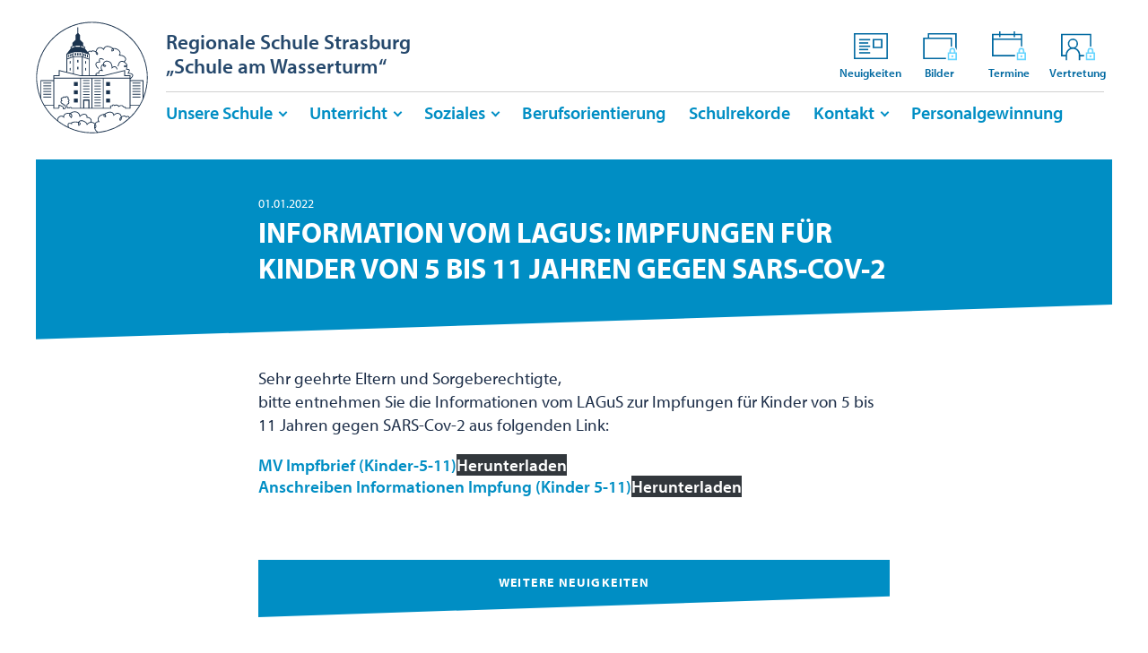

--- FILE ---
content_type: text/html; charset=UTF-8
request_url: https://www.regionale-schule-strasburg.de/neuigkeiten/information-vom-lagus-impfungen-fuer-kinder-von-5-bis-11-jahren-gegen-sars-cov-2
body_size: 8521
content:
<!DOCTYPE html>
<html lang="de">
<head>
    <meta charset="utf-8">
    <meta name="author" content="Regionale Schule Strasburg „Schule am Wasserturm“" />
    <meta name="description" content="" />
    <meta name="publisher" content="Regionale Schule Strasburg „Schule am Wasserturm“" />
    <meta name="copyright" content="Regionale Schule Strasburg „Schule am Wasserturm“" />
    <meta name="viewport" content="width=device-width, initial-scale=1.0, user-scalable=yes" />
    <meta name="format-detection" content="telephone=no">
    <meta name="msapplication-TileColor" content="#ffffff"/>
    <meta name="msapplication-TileImage" content="https://www.regionale-schule-strasburg.de/wp-content/themes/rss-theme/images/touchicon.png"/>

    
    
    <meta name='robots' content='index, follow, max-image-preview:large, max-snippet:-1, max-video-preview:-1' />

	<!-- This site is optimized with the Yoast SEO plugin v26.5 - https://yoast.com/wordpress/plugins/seo/ -->
	<title>INFORMATION VOM LAGUS: IMPFUNGEN FÜR KINDER VON 5 BIS 11 JAHREN GEGEN SARS-COV-2 &#8211; Regionale Schule Strasburg – „Schule am Wasserturm“</title>
	<link rel="canonical" href="https://www.regionale-schule-strasburg.de/neuigkeiten/information-vom-lagus-impfungen-fuer-kinder-von-5-bis-11-jahren-gegen-sars-cov-2" />
	<meta property="og:locale" content="de_DE" />
	<meta property="og:type" content="article" />
	<meta property="og:title" content="INFORMATION VOM LAGUS: IMPFUNGEN FÜR KINDER VON 5 BIS 11 JAHREN GEGEN SARS-COV-2 &#8211; Regionale Schule Strasburg – „Schule am Wasserturm“" />
	<meta property="og:description" content="Sehr geehrte Eltern und Sorgeberechtigte, bitte entnehmen Sie die Informationen vom LAGuS zur Impfungen für Kinder von 5 bis 11 Jahren gegen SARS-Cov-2 aus folgenden Link:" />
	<meta property="og:url" content="https://www.regionale-schule-strasburg.de/neuigkeiten/information-vom-lagus-impfungen-fuer-kinder-von-5-bis-11-jahren-gegen-sars-cov-2" />
	<meta property="og:site_name" content="Regionale Schule Strasburg – „Schule am Wasserturm“" />
	<meta property="article:published_time" content="2022-01-01T06:32:00+00:00" />
	<meta property="article:modified_time" content="2022-01-02T06:34:12+00:00" />
	<meta name="author" content="Marco Frehse" />
	<meta name="twitter:card" content="summary_large_image" />
	<meta name="twitter:label1" content="Verfasst von" />
	<meta name="twitter:data1" content="Marco Frehse" />
	<script type="application/ld+json" class="yoast-schema-graph">{"@context":"https://schema.org","@graph":[{"@type":"Article","@id":"https://www.regionale-schule-strasburg.de/neuigkeiten/information-vom-lagus-impfungen-fuer-kinder-von-5-bis-11-jahren-gegen-sars-cov-2#article","isPartOf":{"@id":"https://www.regionale-schule-strasburg.de/neuigkeiten/information-vom-lagus-impfungen-fuer-kinder-von-5-bis-11-jahren-gegen-sars-cov-2"},"author":{"name":"Marco Frehse","@id":"https://www.regionale-schule-strasburg.de/#/schema/person/0da77125a743dd502bb0c6fe6d089646"},"headline":"INFORMATION VOM LAGUS: IMPFUNGEN FÜR KINDER VON 5 BIS 11 JAHREN GEGEN SARS-COV-2","datePublished":"2022-01-01T06:32:00+00:00","dateModified":"2022-01-02T06:34:12+00:00","mainEntityOfPage":{"@id":"https://www.regionale-schule-strasburg.de/neuigkeiten/information-vom-lagus-impfungen-fuer-kinder-von-5-bis-11-jahren-gegen-sars-cov-2"},"wordCount":48,"publisher":{"@id":"https://www.regionale-schule-strasburg.de/#organization"},"inLanguage":"de"},{"@type":"WebPage","@id":"https://www.regionale-schule-strasburg.de/neuigkeiten/information-vom-lagus-impfungen-fuer-kinder-von-5-bis-11-jahren-gegen-sars-cov-2","url":"https://www.regionale-schule-strasburg.de/neuigkeiten/information-vom-lagus-impfungen-fuer-kinder-von-5-bis-11-jahren-gegen-sars-cov-2","name":"INFORMATION VOM LAGUS: IMPFUNGEN FÜR KINDER VON 5 BIS 11 JAHREN GEGEN SARS-COV-2 &#8211; Regionale Schule Strasburg – „Schule am Wasserturm“","isPartOf":{"@id":"https://www.regionale-schule-strasburg.de/#website"},"datePublished":"2022-01-01T06:32:00+00:00","dateModified":"2022-01-02T06:34:12+00:00","breadcrumb":{"@id":"https://www.regionale-schule-strasburg.de/neuigkeiten/information-vom-lagus-impfungen-fuer-kinder-von-5-bis-11-jahren-gegen-sars-cov-2#breadcrumb"},"inLanguage":"de","potentialAction":[{"@type":"ReadAction","target":["https://www.regionale-schule-strasburg.de/neuigkeiten/information-vom-lagus-impfungen-fuer-kinder-von-5-bis-11-jahren-gegen-sars-cov-2"]}]},{"@type":"BreadcrumbList","@id":"https://www.regionale-schule-strasburg.de/neuigkeiten/information-vom-lagus-impfungen-fuer-kinder-von-5-bis-11-jahren-gegen-sars-cov-2#breadcrumb","itemListElement":[{"@type":"ListItem","position":1,"name":"Startseite","item":"https://www.regionale-schule-strasburg.de/"},{"@type":"ListItem","position":2,"name":"INFORMATION VOM LAGUS: IMPFUNGEN FÜR KINDER VON 5 BIS 11 JAHREN GEGEN SARS-COV-2"}]},{"@type":"WebSite","@id":"https://www.regionale-schule-strasburg.de/#website","url":"https://www.regionale-schule-strasburg.de/","name":"Regionale Schule Strasburg – „Schule am Wasserturm“","description":"","publisher":{"@id":"https://www.regionale-schule-strasburg.de/#organization"},"potentialAction":[{"@type":"SearchAction","target":{"@type":"EntryPoint","urlTemplate":"https://www.regionale-schule-strasburg.de/?s={search_term_string}"},"query-input":{"@type":"PropertyValueSpecification","valueRequired":true,"valueName":"search_term_string"}}],"inLanguage":"de"},{"@type":"Organization","@id":"https://www.regionale-schule-strasburg.de/#organization","name":"Regionale Schule Strasburg „Schule am Wasserturm“","url":"https://www.regionale-schule-strasburg.de/","logo":{"@type":"ImageObject","inLanguage":"de","@id":"https://www.regionale-schule-strasburg.de/#/schema/logo/image/","url":"https://www.regionale-schule-strasburg.de/wp-content/uploads/2020/03/signet-rss-logo-scaled.jpg","contentUrl":"https://www.regionale-schule-strasburg.de/wp-content/uploads/2020/03/signet-rss-logo-scaled.jpg","width":2560,"height":2560,"caption":"Regionale Schule Strasburg „Schule am Wasserturm“"},"image":{"@id":"https://www.regionale-schule-strasburg.de/#/schema/logo/image/"}},{"@type":"Person","@id":"https://www.regionale-schule-strasburg.de/#/schema/person/0da77125a743dd502bb0c6fe6d089646","name":"Marco Frehse","image":{"@type":"ImageObject","inLanguage":"de","@id":"https://www.regionale-schule-strasburg.de/#/schema/person/image/","url":"https://secure.gravatar.com/avatar/327f5ba6d8c1f2423d2fa838d599b3251ada6ee59f8418bc7d46d98bd212ffb9?s=96&d=mm&r=g","contentUrl":"https://secure.gravatar.com/avatar/327f5ba6d8c1f2423d2fa838d599b3251ada6ee59f8418bc7d46d98bd212ffb9?s=96&d=mm&r=g","caption":"Marco Frehse"}}]}</script>
	<!-- / Yoast SEO plugin. -->


<link rel="alternate" title="oEmbed (JSON)" type="application/json+oembed" href="https://www.regionale-schule-strasburg.de/wp-json/oembed/1.0/embed?url=https%3A%2F%2Fwww.regionale-schule-strasburg.de%2Fneuigkeiten%2Finformation-vom-lagus-impfungen-fuer-kinder-von-5-bis-11-jahren-gegen-sars-cov-2" />
<link rel="alternate" title="oEmbed (XML)" type="text/xml+oembed" href="https://www.regionale-schule-strasburg.de/wp-json/oembed/1.0/embed?url=https%3A%2F%2Fwww.regionale-schule-strasburg.de%2Fneuigkeiten%2Finformation-vom-lagus-impfungen-fuer-kinder-von-5-bis-11-jahren-gegen-sars-cov-2&#038;format=xml" />
<style id='wp-img-auto-sizes-contain-inline-css' type='text/css'>
img:is([sizes=auto i],[sizes^="auto," i]){contain-intrinsic-size:3000px 1500px}
/*# sourceURL=wp-img-auto-sizes-contain-inline-css */
</style>
<style id='wp-emoji-styles-inline-css' type='text/css'>

	img.wp-smiley, img.emoji {
		display: inline !important;
		border: none !important;
		box-shadow: none !important;
		height: 1em !important;
		width: 1em !important;
		margin: 0 0.07em !important;
		vertical-align: -0.1em !important;
		background: none !important;
		padding: 0 !important;
	}
/*# sourceURL=wp-emoji-styles-inline-css */
</style>
<style id='wp-block-library-inline-css' type='text/css'>
:root{--wp-block-synced-color:#7a00df;--wp-block-synced-color--rgb:122,0,223;--wp-bound-block-color:var(--wp-block-synced-color);--wp-editor-canvas-background:#ddd;--wp-admin-theme-color:#007cba;--wp-admin-theme-color--rgb:0,124,186;--wp-admin-theme-color-darker-10:#006ba1;--wp-admin-theme-color-darker-10--rgb:0,107,160.5;--wp-admin-theme-color-darker-20:#005a87;--wp-admin-theme-color-darker-20--rgb:0,90,135;--wp-admin-border-width-focus:2px}@media (min-resolution:192dpi){:root{--wp-admin-border-width-focus:1.5px}}.wp-element-button{cursor:pointer}:root .has-very-light-gray-background-color{background-color:#eee}:root .has-very-dark-gray-background-color{background-color:#313131}:root .has-very-light-gray-color{color:#eee}:root .has-very-dark-gray-color{color:#313131}:root .has-vivid-green-cyan-to-vivid-cyan-blue-gradient-background{background:linear-gradient(135deg,#00d084,#0693e3)}:root .has-purple-crush-gradient-background{background:linear-gradient(135deg,#34e2e4,#4721fb 50%,#ab1dfe)}:root .has-hazy-dawn-gradient-background{background:linear-gradient(135deg,#faaca8,#dad0ec)}:root .has-subdued-olive-gradient-background{background:linear-gradient(135deg,#fafae1,#67a671)}:root .has-atomic-cream-gradient-background{background:linear-gradient(135deg,#fdd79a,#004a59)}:root .has-nightshade-gradient-background{background:linear-gradient(135deg,#330968,#31cdcf)}:root .has-midnight-gradient-background{background:linear-gradient(135deg,#020381,#2874fc)}:root{--wp--preset--font-size--normal:16px;--wp--preset--font-size--huge:42px}.has-regular-font-size{font-size:1em}.has-larger-font-size{font-size:2.625em}.has-normal-font-size{font-size:var(--wp--preset--font-size--normal)}.has-huge-font-size{font-size:var(--wp--preset--font-size--huge)}.has-text-align-center{text-align:center}.has-text-align-left{text-align:left}.has-text-align-right{text-align:right}.has-fit-text{white-space:nowrap!important}#end-resizable-editor-section{display:none}.aligncenter{clear:both}.items-justified-left{justify-content:flex-start}.items-justified-center{justify-content:center}.items-justified-right{justify-content:flex-end}.items-justified-space-between{justify-content:space-between}.screen-reader-text{border:0;clip-path:inset(50%);height:1px;margin:-1px;overflow:hidden;padding:0;position:absolute;width:1px;word-wrap:normal!important}.screen-reader-text:focus{background-color:#ddd;clip-path:none;color:#444;display:block;font-size:1em;height:auto;left:5px;line-height:normal;padding:15px 23px 14px;text-decoration:none;top:5px;width:auto;z-index:100000}html :where(.has-border-color){border-style:solid}html :where([style*=border-top-color]){border-top-style:solid}html :where([style*=border-right-color]){border-right-style:solid}html :where([style*=border-bottom-color]){border-bottom-style:solid}html :where([style*=border-left-color]){border-left-style:solid}html :where([style*=border-width]){border-style:solid}html :where([style*=border-top-width]){border-top-style:solid}html :where([style*=border-right-width]){border-right-style:solid}html :where([style*=border-bottom-width]){border-bottom-style:solid}html :where([style*=border-left-width]){border-left-style:solid}html :where(img[class*=wp-image-]){height:auto;max-width:100%}:where(figure){margin:0 0 1em}html :where(.is-position-sticky){--wp-admin--admin-bar--position-offset:var(--wp-admin--admin-bar--height,0px)}@media screen and (max-width:600px){html :where(.is-position-sticky){--wp-admin--admin-bar--position-offset:0px}}
/*wp_block_styles_on_demand_placeholder:6938229400200*/
/*# sourceURL=wp-block-library-inline-css */
</style>
<style id='classic-theme-styles-inline-css' type='text/css'>
/*! This file is auto-generated */
.wp-block-button__link{color:#fff;background-color:#32373c;border-radius:9999px;box-shadow:none;text-decoration:none;padding:calc(.667em + 2px) calc(1.333em + 2px);font-size:1.125em}.wp-block-file__button{background:#32373c;color:#fff;text-decoration:none}
/*# sourceURL=/wp-includes/css/classic-themes.min.css */
</style>
<link rel='stylesheet' id='contact-form-7-css' href='https://www.regionale-schule-strasburg.de/wp-content/plugins/contact-form-7/includes/css/styles.css?ver=6.1.4' type='text/css' media='all' />
<link rel='stylesheet' id='responsive-lightbox-nivo-css' href='https://www.regionale-schule-strasburg.de/wp-content/plugins/responsive-lightbox/assets/nivo/nivo-lightbox.min.css?ver=1.3.1' type='text/css' media='all' />
<link rel='stylesheet' id='responsive-lightbox-nivo-default-css' href='https://www.regionale-schule-strasburg.de/wp-content/plugins/responsive-lightbox/assets/nivo/themes/default/default.css?ver=1.3.1' type='text/css' media='all' />
<link rel='stylesheet' id='wp-block-paragraph-css' href='https://www.regionale-schule-strasburg.de/wp-includes/blocks/paragraph/style.min.css?ver=6.9' type='text/css' media='all' />
<script type="text/javascript" src="https://www.regionale-schule-strasburg.de/wp-includes/js/jquery/jquery.min.js?ver=3.7.1" id="jquery-core-js"></script>
<script type="text/javascript" src="https://www.regionale-schule-strasburg.de/wp-includes/js/jquery/jquery-migrate.min.js?ver=3.4.1" id="jquery-migrate-js"></script>
<script type="text/javascript" src="https://www.regionale-schule-strasburg.de/wp-content/plugins/responsive-lightbox/assets/nivo/nivo-lightbox.min.js?ver=1.3.1" id="responsive-lightbox-nivo-js"></script>
<script type="text/javascript" src="https://www.regionale-schule-strasburg.de/wp-includes/js/underscore.min.js?ver=1.13.7" id="underscore-js"></script>
<script type="text/javascript" src="https://www.regionale-schule-strasburg.de/wp-content/plugins/responsive-lightbox/assets/infinitescroll/infinite-scroll.pkgd.min.js?ver=4.0.1" id="responsive-lightbox-infinite-scroll-js"></script>
<script type="text/javascript" id="responsive-lightbox-js-before">
/* <![CDATA[ */
var rlArgs = {"script":"nivo","selector":"lightbox","customEvents":"","activeGalleries":true,"effect":"fade","clickOverlayToClose":true,"keyboardNav":true,"errorMessage":"The requested content cannot be loaded. Please try again later.","woocommerce_gallery":false,"ajaxurl":"https:\/\/www.regionale-schule-strasburg.de\/wp-admin\/admin-ajax.php","nonce":"bf3233bd3b","preview":false,"postId":17364,"scriptExtension":false};

//# sourceURL=responsive-lightbox-js-before
/* ]]> */
</script>
<script type="text/javascript" src="https://www.regionale-schule-strasburg.de/wp-content/plugins/responsive-lightbox/js/front.js?ver=2.5.4" id="responsive-lightbox-js"></script>
<link rel="https://api.w.org/" href="https://www.regionale-schule-strasburg.de/wp-json/" /><link rel="alternate" title="JSON" type="application/json" href="https://www.regionale-schule-strasburg.de/wp-json/wp/v2/posts/17364" /><link rel="EditURI" type="application/rsd+xml" title="RSD" href="https://www.regionale-schule-strasburg.de/xmlrpc.php?rsd" />
<meta name="generator" content="WordPress 6.9" />
<link rel='shortlink' href='https://www.regionale-schule-strasburg.de/?p=17364' />

    <link rel="stylesheet" href="https://www.regionale-schule-strasburg.de/wp-content/themes/rss-theme/css/bootstrap-grid.css">
    <link rel="stylesheet" href="https://www.regionale-schule-strasburg.de/wp-content/themes/rss-theme/css/swiper.min.css">
    <link rel="stylesheet" href="https://www.regionale-schule-strasburg.de/wp-content/themes/rss-theme/css/selectric.css">
    <link rel="stylesheet" href="https://www.regionale-schule-strasburg.de/wp-content/themes/rss-theme/style.css">
    <link rel="stylesheet" href="https://www.regionale-schule-strasburg.de/wp-content/themes/rss-theme/css/stacktable.css">

    <link rel="shortcut icon" href="https://www.regionale-schule-strasburg.de/wp-content/themes/rss-theme/images/favicon.png" type="image/x-icon" />
    <link rel="apple-touch-icon-precomposed" href="https://www.regionale-schule-strasburg.de/wp-content/themes/rss-theme/images/touchicon.png" />
    <link rel="apple-touch-startup-image" href="https://www.regionale-schule-strasburg.de/wp-content/themes/rss-theme/images/touchicon.png" />
    <link rel="image_src" href="https://www.regionale-schule-strasburg.de/wp-content/themes/rss-theme/images/touchicon.png" />



</head>

<body class="wp-singular post-template-default single single-post postid-17364 single-format-standard wp-theme-rss-theme">
<!-- HEADER -------------------------------------------------------------------------->

<header>
  <div class="outer_max">
    <a href="https://www.regionale-schule-strasburg.de/" id="logo"><img src="https://www.regionale-schule-strasburg.de/wp-content/themes/rss-theme/images/signet-rss.svg"></a>

    <div class="second-headerbar">
      <ul>
        <li><a href="https://www.regionale-schule-strasburg.de/neuigkeiten"><img src="https://www.regionale-schule-strasburg.de/wp-content/themes/rss-theme/images/icon-neuigkeiten.svg">Neuigkeiten</a></li>
        <li><a href="https://www.regionale-schule-strasburg.de/bildergalerie"><img src="https://www.regionale-schule-strasburg.de/wp-content/themes/rss-theme/images/icon-bilder.svg">Bilder</a></li>
        <li><a href="https://www.regionale-schule-strasburg.de/terminkalender"><img src="https://www.regionale-schule-strasburg.de/wp-content/themes/rss-theme/images/icon-termine.svg">Termine</a></li>
        <li><a href="https://www.regionale-schule-strasburg.de/vertretungsplan"><img src="https://www.regionale-schule-strasburg.de/wp-content/themes/rss-theme/images/icon-vertretung.svg">Vertretung</a></li>
      </ul>
    </div>

    <div class="website-title"><a href="https://www.regionale-schule-strasburg.de/">Regionale Schule Strasburg<br/>„Schule am Wasserturm“</a></div>
    <div class="burgerbutton">
        <div class="burgerbutton-linie"></div>
        <div class="burgerbutton-linie"></div>
        <div class="burgerbutton-linie"></div>
    </div>

    <nav>

    <div class="second-headerbar second-headerbar-mobile">
      <ul>
        <li><a href="https://www.regionale-schule-strasburg.de/neuigkeiten"><img src="https://www.regionale-schule-strasburg.de/wp-content/themes/rss-theme/images/icon-neuigkeiten-w.svg">Neuigkeiten</a></li>
        <li><a href="https://www.regionale-schule-strasburg.de/bildergalerie"><img src="https://www.regionale-schule-strasburg.de/wp-content/themes/rss-theme/images/icon-bilder-w.svg">Bilder</a></li>
        <li><a href="https://www.regionale-schule-strasburg.de/terminkalender"><img src="https://www.regionale-schule-strasburg.de/wp-content/themes/rss-theme/images/icon-termine-w.svg">Termine</a></li>
        <li><a href="https://www.regionale-schule-strasburg.de/vertretungsplan"><img src="https://www.regionale-schule-strasburg.de/wp-content/themes/rss-theme/images/icon-vertretung-w.svg">Vertretung</a></li>
      </ul>
      <div class="clear"></div>
    </div>
      <div class="menu-hauptmenue-container"><ul id="menu-hauptmenue" class="menu"><li id="menu-item-1552" class="menu-item menu-item-type-post_type menu-item-object-page menu-item-has-children menu-item-1552"><a href="https://www.regionale-schule-strasburg.de/schule">Unsere Schule</a>
<ul class="sub-menu">
	<li id="menu-item-1558" class="menu-item menu-item-type-post_type menu-item-object-page menu-item-1558"><a href="https://www.regionale-schule-strasburg.de/schule/ueber-uns">Über uns</a></li>
	<li id="menu-item-1556" class="menu-item menu-item-type-post_type menu-item-object-page menu-item-1556"><a href="https://www.regionale-schule-strasburg.de/schule/schulleitung">Schulleitung</a></li>
	<li id="menu-item-1553" class="menu-item menu-item-type-post_type menu-item-object-page menu-item-1553"><a href="https://www.regionale-schule-strasburg.de/schule/kollegium">Kollegium</a></li>
	<li id="menu-item-1554" class="menu-item menu-item-type-post_type menu-item-object-page menu-item-1554"><a href="https://www.regionale-schule-strasburg.de/schule/mitarbeiter">Mitarbeiter</a></li>
	<li id="menu-item-1555" class="menu-item menu-item-type-post_type menu-item-object-page menu-item-1555"><a href="https://www.regionale-schule-strasburg.de/schule/mitwirkungsgremien">Mitwirkungsgremien</a></li>
	<li id="menu-item-1557" class="menu-item menu-item-type-post_type menu-item-object-page menu-item-1557"><a href="https://www.regionale-schule-strasburg.de/schule/schulverein">Schulverein</a></li>
	<li id="menu-item-18782" class="menu-item menu-item-type-post_type menu-item-object-post menu-item-18782"><a href="https://www.regionale-schule-strasburg.de/neuigkeiten/antraege-schuelerbefoerderung-online">Anträge Schülerbeförderung online</a></li>
	<li id="menu-item-20669" class="menu-item menu-item-type-post_type menu-item-object-page menu-item-20669"><a href="https://www.regionale-schule-strasburg.de/it">IT-Support</a></li>
</ul>
</li>
<li id="menu-item-1559" class="menu-item menu-item-type-post_type menu-item-object-page menu-item-has-children menu-item-1559"><a href="https://www.regionale-schule-strasburg.de/unterricht">Unterricht</a>
<ul class="sub-menu">
	<li id="menu-item-1560" class="menu-item menu-item-type-post_type menu-item-object-page menu-item-1560"><a href="https://www.regionale-schule-strasburg.de/unterricht/unterrichtsfaecher">Unterrichtsfächer</a></li>
	<li id="menu-item-1561" class="menu-item menu-item-type-post_type menu-item-object-page menu-item-1561"><a href="https://www.regionale-schule-strasburg.de/unterricht/ganztagsschule">Ganztagsschule</a></li>
</ul>
</li>
<li id="menu-item-1563" class="menu-item menu-item-type-post_type menu-item-object-page menu-item-has-children menu-item-1563"><a href="https://www.regionale-schule-strasburg.de/soziales">Soziales</a>
<ul class="sub-menu">
	<li id="menu-item-1565" class="menu-item menu-item-type-post_type menu-item-object-page menu-item-1565"><a href="https://www.regionale-schule-strasburg.de/soziales/schulsozialarbeit">Schulsozialarbeit</a></li>
	<li id="menu-item-14910" class="menu-item menu-item-type-post_type menu-item-object-page menu-item-14910"><a href="https://www.regionale-schule-strasburg.de/soziales/familienklassenzimmer">Familienklassenzimmer</a></li>
</ul>
</li>
<li id="menu-item-1567" class="menu-item menu-item-type-post_type menu-item-object-page menu-item-1567"><a href="https://www.regionale-schule-strasburg.de/berufsorientierung">Berufsorientierung</a></li>
<li id="menu-item-1568" class="menu-item menu-item-type-post_type menu-item-object-page menu-item-1568"><a href="https://www.regionale-schule-strasburg.de/schulrekorde">Schulrekorde</a></li>
<li id="menu-item-1569" class="menu-item menu-item-type-post_type menu-item-object-page menu-item-has-children menu-item-1569"><a href="https://www.regionale-schule-strasburg.de/kontakt">Kontakt</a>
<ul class="sub-menu">
	<li id="menu-item-20668" class="menu-item menu-item-type-post_type menu-item-object-page menu-item-20668"><a href="https://www.regionale-schule-strasburg.de/it">IT-Support</a></li>
</ul>
</li>
<li id="menu-item-17735" class="menu-item menu-item-type-post_type menu-item-object-page menu-item-17735"><a href="https://www.regionale-schule-strasburg.de/startseite/personalgewinnung">Personalgewinnung</a></li>
</ul></div>    </nav>

    <div class="clear"></div>
  </div>
</header>


<div class="outer_max">


<!-- ARTICLE -------------------------------------------------------------------------->
  <article>


      
        <div class="titleshape">

            <div class="inner_max">
              <div class="container">
                <div class="row justify-content-center">
                  <div class="col-12 col-md-8">
                    <div class="date">01.01.2022</div>                    <h1>INFORMATION VOM LAGUS: IMPFUNGEN FÜR KINDER VON 5 BIS 11 JAHREN GEGEN SARS-COV-2</h1>
                  </div>
                </div>
              </div>
            </div>

        </div>

      
      
      <div class="inner_max">
      <div class="container">
	    <div class="row justify-content-center">
	    	<div class="col-12 col-md-8">
			    
<p>Sehr geehrte Eltern und Sorgeberechtigte, <br>bitte entnehmen Sie die Informationen vom LAGuS zur Impfungen für Kinder von 5 bis 11 Jahren gegen SARS-Cov-2 aus folgenden Link: </p>



<div class="wp-block-file"><a href="https://www.regionale-schule-strasburg.de/wp-content/uploads/2022/01/MV_Impfbrief_Beipackzettel-Kinder-5-11_.pdf">MV Impfbrief (Kinder-5-11)</a><a href="https://www.regionale-schule-strasburg.de/wp-content/uploads/2022/01/MV_Impfbrief_Beipackzettel-Kinder-5-11_.pdf" class="wp-block-file__button" download>Herunterladen</a></div>



<div class="wp-block-file"><a href="https://www.regionale-schule-strasburg.de/wp-content/uploads/2022/01/Schreiben_5_11_.pdf">Anschreiben Informationen Impfung (Kinder 5-11)</a><a href="https://www.regionale-schule-strasburg.de/wp-content/uploads/2022/01/Schreiben_5_11_.pdf" class="wp-block-file__button" download>Herunterladen</a></div>


          

          

          



          




          
            <div class="farbbalkenteaser farbbalkenteaser_related">
              <div class="titleshape farbe_blau">
                <div class="farbbalkenteaser_inner">
                    Weitere Neuigkeiten
                </div>
              </div>
            </div>

            <div class="teaser"><a href="https://www.regionale-schule-strasburg.de/neuigkeiten/e-mailadresse-fuer-it-support"></a><div class="date">03.12.2025</div><a href="https://www.regionale-schule-strasburg.de/neuigkeiten/e-mailadresse-fuer-it-support" class="teaser_title">E-Mailadresse für IT-Support</a><p>Sehr geehrte Eltern, bei Problemen mit verlorengegangenen Zugangsdaten können Sie ab sofort Unterstützung über unsere IT-Adresse erhalten: it@regionale-schule-strasburg.de.Bitte nutzen Sie dieses Angebot bei entsprechenden Anliegen. Mit freundlichen GrüßenJan-Philipp SpenglerStellv. Schulleiter</p>
</div><div class="teaser"><a href="https://www.regionale-schule-strasburg.de/neuigkeiten/50-jaehriges-schuljubilaeum-der-schule-am-wasserturm-strasburg"></a><div class="date">19.11.2025</div><a href="https://www.regionale-schule-strasburg.de/neuigkeiten/50-jaehriges-schuljubilaeum-der-schule-am-wasserturm-strasburg" class="teaser_title">50 jähriges Schuljubiläum der Schule am Wasserturm Strasburg</a><p>Ort: Max-Schmelling-Halle Strasburg 26.11.2025 Schulsporttag von 08 bis 12:00 Uhr27.11.2025 Tag der Betriebe von 16 bis 19:00 Uhr28.11.2025 Tag aller Kollegen, Eltern und Mitstreiter ab 16:00 Uhr, anschließend Tanz in den Morgen bis 02:00 Uhr. Alle ehemaligen Schüler und Eltern sind [&hellip;]</p>
</div><div class="teaser"><a href="https://www.regionale-schule-strasburg.de/neuigkeiten/neue-telefonnummer-ab-montag-15-09-2025"></a><div class="date">12.09.2025</div><a href="https://www.regionale-schule-strasburg.de/neuigkeiten/neue-telefonnummer-ab-montag-15-09-2025" class="teaser_title">Neue Telefonnummer &#8211; technische Probleme</a><p>Telefonnummer Neu: 039753 27280 Stand 16.09.25 &#8211; technische Probleme mit der neuen Telefonanlage. Bitte per E-Mail an: sekretariat@regionale-schule-strasburg.de schreiben. Sobald die Anlage wieder läuft, werden Sie hier informiert. Gruß M. Frehse</p>
</div><div class="teaser"><a href="https://www.regionale-schule-strasburg.de/neuigkeiten/veroeffentlichung-unserer-schulordnung"></a><div class="date">10.09.2025</div><a href="https://www.regionale-schule-strasburg.de/neuigkeiten/veroeffentlichung-unserer-schulordnung" class="teaser_title">Veröffentlichung unserer Schulordnung</a><p>Verantwortung und Transparenz für ein gelungenes Miteinander Die Schule ist mehr als ein Ort des Lernens – sie ist eine Gemeinschaft, in der sich vielfältige Persönlichkeiten begegnen, gemeinsam wachsen und Verantwortung übernehmen. Damit das Zusammenleben gelingt und allen Beteiligten Sicherheit, [&hellip;]</p>
</div><div class="teaser"><a href="https://www.regionale-schule-strasburg.de/neuigkeiten/es-geht-wieder-los-am-08-09-2025"></a><div class="date">05.09.2025</div><a href="https://www.regionale-schule-strasburg.de/neuigkeiten/es-geht-wieder-los-am-08-09-2025" class="teaser_title">Es geht wieder los am 08.09.2025</a><p>Liebe Eltern, liebe Schülerinnen und Schüler, am Montag, den 08.09.2025, beginnt für uns alle wieder der Schulalltag. Um 8:00 Uhr treffen wir uns auf dem Schulhof am Haupteingang um gemeinsam das Schuljahr 25/26 zu beginnen. An den ersten zwei Tagen werden alle Klassen ausschließlich Unterricht [&hellip;]</p>
</div>          <div class="center space_before"><a class="btn-primary" href="https://www.regionale-schule-strasburg.de/neuigkeiten">Neuigkeiten</a></div> 




		    </div>
      </div>
      </div>
      </div>

      
  </article>
<!-- ARTICLE ENDE -------------------------------------------------------------------------->
</div>

<!-- FOOTER --------------------------------------------------------------------------->
  <footer>
    <div class="outer_max">
      <div class="inner_max">
        <div class="container">
          <div class="row">
              <div class="col-6 col-sm-6 col-md-4 col-lg-2 order-2">
                    <ul id="menu-hauptmenue-1" class="menu"><li class="menu-item menu-item-type-post_type menu-item-object-page menu-item-has-children menu-item-1552"><a href="https://www.regionale-schule-strasburg.de/schule">Unsere Schule</a>
<ul class="sub-menu">
	<li class="menu-item menu-item-type-post_type menu-item-object-page menu-item-1558"><a href="https://www.regionale-schule-strasburg.de/schule/ueber-uns">Über uns</a></li>
	<li class="menu-item menu-item-type-post_type menu-item-object-page menu-item-1556"><a href="https://www.regionale-schule-strasburg.de/schule/schulleitung">Schulleitung</a></li>
	<li class="menu-item menu-item-type-post_type menu-item-object-page menu-item-1553"><a href="https://www.regionale-schule-strasburg.de/schule/kollegium">Kollegium</a></li>
	<li class="menu-item menu-item-type-post_type menu-item-object-page menu-item-1554"><a href="https://www.regionale-schule-strasburg.de/schule/mitarbeiter">Mitarbeiter</a></li>
	<li class="menu-item menu-item-type-post_type menu-item-object-page menu-item-1555"><a href="https://www.regionale-schule-strasburg.de/schule/mitwirkungsgremien">Mitwirkungsgremien</a></li>
	<li class="menu-item menu-item-type-post_type menu-item-object-page menu-item-1557"><a href="https://www.regionale-schule-strasburg.de/schule/schulverein">Schulverein</a></li>
	<li class="menu-item menu-item-type-post_type menu-item-object-post menu-item-18782"><a href="https://www.regionale-schule-strasburg.de/neuigkeiten/antraege-schuelerbefoerderung-online">Anträge Schülerbeförderung online</a></li>
	<li class="menu-item menu-item-type-post_type menu-item-object-page menu-item-20669"><a href="https://www.regionale-schule-strasburg.de/it">IT-Support</a></li>
</ul>
</li>
<li class="menu-item menu-item-type-post_type menu-item-object-page menu-item-has-children menu-item-1559"><a href="https://www.regionale-schule-strasburg.de/unterricht">Unterricht</a>
<ul class="sub-menu">
	<li class="menu-item menu-item-type-post_type menu-item-object-page menu-item-1560"><a href="https://www.regionale-schule-strasburg.de/unterricht/unterrichtsfaecher">Unterrichtsfächer</a></li>
	<li class="menu-item menu-item-type-post_type menu-item-object-page menu-item-1561"><a href="https://www.regionale-schule-strasburg.de/unterricht/ganztagsschule">Ganztagsschule</a></li>
</ul>
</li>
<li class="menu-item menu-item-type-post_type menu-item-object-page menu-item-has-children menu-item-1563"><a href="https://www.regionale-schule-strasburg.de/soziales">Soziales</a>
<ul class="sub-menu">
	<li class="menu-item menu-item-type-post_type menu-item-object-page menu-item-1565"><a href="https://www.regionale-schule-strasburg.de/soziales/schulsozialarbeit">Schulsozialarbeit</a></li>
	<li class="menu-item menu-item-type-post_type menu-item-object-page menu-item-14910"><a href="https://www.regionale-schule-strasburg.de/soziales/familienklassenzimmer">Familienklassenzimmer</a></li>
</ul>
</li>
<li class="menu-item menu-item-type-post_type menu-item-object-page menu-item-1567"><a href="https://www.regionale-schule-strasburg.de/berufsorientierung">Berufsorientierung</a></li>
<li class="menu-item menu-item-type-post_type menu-item-object-page menu-item-1568"><a href="https://www.regionale-schule-strasburg.de/schulrekorde">Schulrekorde</a></li>
<li class="menu-item menu-item-type-post_type menu-item-object-page menu-item-has-children menu-item-1569"><a href="https://www.regionale-schule-strasburg.de/kontakt">Kontakt</a>
<ul class="sub-menu">
	<li class="menu-item menu-item-type-post_type menu-item-object-page menu-item-20668"><a href="https://www.regionale-schule-strasburg.de/it">IT-Support</a></li>
</ul>
</li>
<li class="menu-item menu-item-type-post_type menu-item-object-page menu-item-17735"><a href="https://www.regionale-schule-strasburg.de/startseite/personalgewinnung">Personalgewinnung</a></li>
</ul>              </div>
              <div class="col-6 col-sm-6 col-md-4 col-lg-2 order-2">
                    <ul id="menu-schnellzugriff" class="menu"><li id="menu-item-5237" class="menu-item menu-item-type-post_type menu-item-object-page menu-item-5237"><a href="https://www.regionale-schule-strasburg.de/neuigkeiten">Neuigkeiten</a></li>
<li id="menu-item-5236" class="menu-item menu-item-type-post_type menu-item-object-page menu-item-5236"><a href="https://www.regionale-schule-strasburg.de/bildergalerie">Bildergalerie</a></li>
<li id="menu-item-5235" class="menu-item menu-item-type-post_type menu-item-object-page menu-item-5235"><a href="https://www.regionale-schule-strasburg.de/terminkalender">Terminkalender</a></li>
<li id="menu-item-5234" class="menu-item menu-item-type-post_type menu-item-object-page menu-item-5234"><a href="https://www.regionale-schule-strasburg.de/vertretungsplan">Vertretungsplan</a></li>
</ul>              </div>
              <div class="col-6 col-sm-12 col-md-4 col-lg-2 order-2">
                    <ul id="menu-footer-menue" class="menu"><li id="menu-item-1572" class="menu-item menu-item-type-post_type menu-item-object-page menu-item-1572"><a href="https://www.regionale-schule-strasburg.de/impressum">Impressum</a></li>
<li id="menu-item-1570" class="menu-item menu-item-type-post_type menu-item-object-page menu-item-privacy-policy menu-item-1570"><a rel="privacy-policy" href="https://www.regionale-schule-strasburg.de/datenschutz">Datenschutz</a></li>
<li id="menu-item-17734" class="menu-item menu-item-type-post_type menu-item-object-page menu-item-17734"><a href="https://www.regionale-schule-strasburg.de/startseite/personalgewinnung">Personalgewinnung</a></li>
</ul>              </div>
              <div class="col-12 col-md-12 col-lg-6 order-1 order-md-3 footer-address">
              <strong>Regionale Schule „Schule am Wasserturm“</strong><br/>
              Lindenstraße 3c, 17335 Strasburg (Um.)<br/>
              Telefon: 039753 27280<br/>
              E-Mail: <a href="mailto:sekretariat@regionale-schule-strasburg.de">sekretariat@regionale-schule-strasburg.de</a>
              </div>
          </div>
        </div>
      </div>
    </div>
  </footer>

<script type="speculationrules">
{"prefetch":[{"source":"document","where":{"and":[{"href_matches":"/*"},{"not":{"href_matches":["/wp-*.php","/wp-admin/*","/wp-content/uploads/*","/wp-content/*","/wp-content/plugins/*","/wp-content/themes/rss-theme/*","/*\\?(.+)"]}},{"not":{"selector_matches":"a[rel~=\"nofollow\"]"}},{"not":{"selector_matches":".no-prefetch, .no-prefetch a"}}]},"eagerness":"conservative"}]}
</script>
<script type="text/javascript" src="https://www.regionale-schule-strasburg.de/wp-includes/js/dist/hooks.min.js?ver=dd5603f07f9220ed27f1" id="wp-hooks-js"></script>
<script type="text/javascript" src="https://www.regionale-schule-strasburg.de/wp-includes/js/dist/i18n.min.js?ver=c26c3dc7bed366793375" id="wp-i18n-js"></script>
<script type="text/javascript" id="wp-i18n-js-after">
/* <![CDATA[ */
wp.i18n.setLocaleData( { 'text direction\u0004ltr': [ 'ltr' ] } );
//# sourceURL=wp-i18n-js-after
/* ]]> */
</script>
<script type="text/javascript" src="https://www.regionale-schule-strasburg.de/wp-content/plugins/contact-form-7/includes/swv/js/index.js?ver=6.1.4" id="swv-js"></script>
<script type="text/javascript" id="contact-form-7-js-translations">
/* <![CDATA[ */
( function( domain, translations ) {
	var localeData = translations.locale_data[ domain ] || translations.locale_data.messages;
	localeData[""].domain = domain;
	wp.i18n.setLocaleData( localeData, domain );
} )( "contact-form-7", {"translation-revision-date":"2025-10-26 03:28:49+0000","generator":"GlotPress\/4.0.3","domain":"messages","locale_data":{"messages":{"":{"domain":"messages","plural-forms":"nplurals=2; plural=n != 1;","lang":"de"},"This contact form is placed in the wrong place.":["Dieses Kontaktformular wurde an der falschen Stelle platziert."],"Error:":["Fehler:"]}},"comment":{"reference":"includes\/js\/index.js"}} );
//# sourceURL=contact-form-7-js-translations
/* ]]> */
</script>
<script type="text/javascript" id="contact-form-7-js-before">
/* <![CDATA[ */
var wpcf7 = {
    "api": {
        "root": "https:\/\/www.regionale-schule-strasburg.de\/wp-json\/",
        "namespace": "contact-form-7\/v1"
    }
};
//# sourceURL=contact-form-7-js-before
/* ]]> */
</script>
<script type="text/javascript" src="https://www.regionale-schule-strasburg.de/wp-content/plugins/contact-form-7/includes/js/index.js?ver=6.1.4" id="contact-form-7-js"></script>
<script id="wp-emoji-settings" type="application/json">
{"baseUrl":"https://s.w.org/images/core/emoji/17.0.2/72x72/","ext":".png","svgUrl":"https://s.w.org/images/core/emoji/17.0.2/svg/","svgExt":".svg","source":{"concatemoji":"https://www.regionale-schule-strasburg.de/wp-includes/js/wp-emoji-release.min.js?ver=6.9"}}
</script>
<script type="module">
/* <![CDATA[ */
/*! This file is auto-generated */
const a=JSON.parse(document.getElementById("wp-emoji-settings").textContent),o=(window._wpemojiSettings=a,"wpEmojiSettingsSupports"),s=["flag","emoji"];function i(e){try{var t={supportTests:e,timestamp:(new Date).valueOf()};sessionStorage.setItem(o,JSON.stringify(t))}catch(e){}}function c(e,t,n){e.clearRect(0,0,e.canvas.width,e.canvas.height),e.fillText(t,0,0);t=new Uint32Array(e.getImageData(0,0,e.canvas.width,e.canvas.height).data);e.clearRect(0,0,e.canvas.width,e.canvas.height),e.fillText(n,0,0);const a=new Uint32Array(e.getImageData(0,0,e.canvas.width,e.canvas.height).data);return t.every((e,t)=>e===a[t])}function p(e,t){e.clearRect(0,0,e.canvas.width,e.canvas.height),e.fillText(t,0,0);var n=e.getImageData(16,16,1,1);for(let e=0;e<n.data.length;e++)if(0!==n.data[e])return!1;return!0}function u(e,t,n,a){switch(t){case"flag":return n(e,"\ud83c\udff3\ufe0f\u200d\u26a7\ufe0f","\ud83c\udff3\ufe0f\u200b\u26a7\ufe0f")?!1:!n(e,"\ud83c\udde8\ud83c\uddf6","\ud83c\udde8\u200b\ud83c\uddf6")&&!n(e,"\ud83c\udff4\udb40\udc67\udb40\udc62\udb40\udc65\udb40\udc6e\udb40\udc67\udb40\udc7f","\ud83c\udff4\u200b\udb40\udc67\u200b\udb40\udc62\u200b\udb40\udc65\u200b\udb40\udc6e\u200b\udb40\udc67\u200b\udb40\udc7f");case"emoji":return!a(e,"\ud83e\u1fac8")}return!1}function f(e,t,n,a){let r;const o=(r="undefined"!=typeof WorkerGlobalScope&&self instanceof WorkerGlobalScope?new OffscreenCanvas(300,150):document.createElement("canvas")).getContext("2d",{willReadFrequently:!0}),s=(o.textBaseline="top",o.font="600 32px Arial",{});return e.forEach(e=>{s[e]=t(o,e,n,a)}),s}function r(e){var t=document.createElement("script");t.src=e,t.defer=!0,document.head.appendChild(t)}a.supports={everything:!0,everythingExceptFlag:!0},new Promise(t=>{let n=function(){try{var e=JSON.parse(sessionStorage.getItem(o));if("object"==typeof e&&"number"==typeof e.timestamp&&(new Date).valueOf()<e.timestamp+604800&&"object"==typeof e.supportTests)return e.supportTests}catch(e){}return null}();if(!n){if("undefined"!=typeof Worker&&"undefined"!=typeof OffscreenCanvas&&"undefined"!=typeof URL&&URL.createObjectURL&&"undefined"!=typeof Blob)try{var e="postMessage("+f.toString()+"("+[JSON.stringify(s),u.toString(),c.toString(),p.toString()].join(",")+"));",a=new Blob([e],{type:"text/javascript"});const r=new Worker(URL.createObjectURL(a),{name:"wpTestEmojiSupports"});return void(r.onmessage=e=>{i(n=e.data),r.terminate(),t(n)})}catch(e){}i(n=f(s,u,c,p))}t(n)}).then(e=>{for(const n in e)a.supports[n]=e[n],a.supports.everything=a.supports.everything&&a.supports[n],"flag"!==n&&(a.supports.everythingExceptFlag=a.supports.everythingExceptFlag&&a.supports[n]);var t;a.supports.everythingExceptFlag=a.supports.everythingExceptFlag&&!a.supports.flag,a.supports.everything||((t=a.source||{}).concatemoji?r(t.concatemoji):t.wpemoji&&t.twemoji&&(r(t.twemoji),r(t.wpemoji)))});
//# sourceURL=https://www.regionale-schule-strasburg.de/wp-includes/js/wp-emoji-loader.min.js
/* ]]> */
</script>
<!-- JS ------------------------------------------------------------------------------>
  <script src="https://www.regionale-schule-strasburg.de/wp-content/themes/rss-theme/js/jquery-3.2.1.min.js" type="text/javascript"></script>
  <script src="https://www.regionale-schule-strasburg.de/wp-content/themes/rss-theme/js/swiper.min.js" type="text/javascript"></script>
  <script src="https://www.regionale-schule-strasburg.de/wp-content/themes/rss-theme/js/stacktable.js" type="text/javascript"></script>
  <script src="https://www.regionale-schule-strasburg.de/wp-content/themes/rss-theme/js/jquery.selectric.min.js"></script>
  <script src="https://www.regionale-schule-strasburg.de/wp-content/themes/rss-theme/js/functions.js" type="text/javascript"></script>

</body>
</html>


--- FILE ---
content_type: text/css
request_url: https://www.regionale-schule-strasburg.de/wp-content/themes/rss-theme/css/selectric.css
body_size: 785
content:
/*======================================
  Selectric v1.13.0
======================================*/

.selectric-wrapper {
  position: relative;
  cursor: pointer;
  width: auto;
  margin: 0 0 16px;
}

.selectric-responsive {
  width: 100%;
}

.selectric {
  border: 1px solid #A4A4A4;
  border-radius: 0px;
  background: #fff;
  position: relative;
  overflow: hidden;
}

.selectric .label {
  display: block;
  white-space: nowrap;
  overflow: hidden;
  text-overflow: ellipsis;
  margin: 0 50px 0 17px;
  font-family: myriad-pro, sans-serif;
  font-size: 19px;
  line-height: 46px;
  color: #25486c;
  height: 50px;
  font-weight: 500;
  -webkit-user-select: none;
     -moz-user-select: none;
      -ms-user-select: none;
          user-select: none;
}

.selectric .button {
  display: block;
  position: absolute;
  right: 0;
  top: 0;
  width: 50px;
  height: 50px;
  line-height: 46px;
  background-color: #fff;
  color: #25486c;
  text-align: center;
  font: 0/0 a;
  *font: 20px/38px Lucida Sans Unicode, Arial Unicode MS, Arial;
}

.selectric .button:after {
  content: " ";
  position: absolute;
  top: 0;
  right: 0;
  bottom: 0;
  left: 0;
  margin: auto;
  width: 0;
  height: 0;
  border: 6px solid transparent;
  border-top-color: #25486c;
  border-bottom: none;
}

/*
.selectric-focus .selectric {
  border-color: #008ec4;
}
*/

/*
.selectric-hover .selectric {
  border-color: #e30613;
}

.selectric-hover .selectric .button {
  color: #e30613;
}

.selectric-hover .selectric .button:after {
  border-top-color: #e30613;
}
*/

.selectric-open {
  z-index: 9999;
}

.selectric-open .selectric {
  border-color: #A4A4A4;
}

.selectric-open .selectric-items {
  display: block;
  margin: -2px 0 -2px;
}

.selectric-disabled {
  filter: alpha(opacity=50);
  opacity: 0.5;
  cursor: default;
  -webkit-user-select: none;
     -moz-user-select: none;
      -ms-user-select: none;
          user-select: none;
}

.selectric-hide-select {
  position: relative;
  overflow: hidden;
  width: 0;
  height: 0;
}

.selectric-hide-select select {
  position: absolute;
  left: -100%;
}

.selectric-hide-select.selectric-is-native {
  position: absolute;
  width: 100%;
  height: 100%;
  z-index: 10;
}

.selectric-hide-select.selectric-is-native select {
  position: absolute;
  top: 0;
  left: 0;
  right: 0;
  height: 100%;
  width: 100%;
  border: none;
  z-index: 1;
  box-sizing: border-box;
  opacity: 0;
}

.selectric-input {
  position: absolute !important;
  top: 0 !important;
  left: 0 !important;
  overflow: hidden !important;
  clip: rect(0, 0, 0, 0) !important;
  margin: 0 !important;
  padding: 0 !important;
  width: 1px !important;
  height: 1px !important;
  outline: none !important;
  border: none !important;
  *font: 0/0 a !important;
  background: none !important;
}

.selectric-temp-show {
  position: absolute !important;
  visibility: hidden !important;
  display: block !important;
}

/* Items box */
.selectric-items {
  display: none;
  position: absolute;
  top: 100%;
  left: 0;
  background: #fff;
  border: 1px solid #A4A4A4;
  z-index: -1;
}

.selectric-items .selectric-scroll {
  height: 100%;
  overflow: auto;
}

.selectric-above .selectric-items {
  top: auto;
  bottom: 100%;
}

.selectric-items ul, .selectric-items li {
  list-style: none;
  padding: 0;
  margin: 0;
  font-family: myriad-pro, sans-serif;
  font-size: 19px;
  font-weight: 300;
  font-weight: 500;
  line-height: 35px;
  min-height: 20px;
}

.selectric-items li {
  display: block;
  padding: 5px 13px;
  color: #25486c;
  cursor: pointer;
}

/*
.selectric-items li.selected {
  color: #e30613;
}

.selectric-items li.highlighted {
  color: #e30613;
}
*/

.selectric-items li:hover {
  background: #f9fbfb;
  color: #008ec4;
}

.selectric-items .disabled {
  filter: alpha(opacity=50);
  opacity: 0.5;
  cursor: default !important;
  background: none !important;
  color: #666 !important;
  -webkit-user-select: none;
     -moz-user-select: none;
      -ms-user-select: none;
          user-select: none;
}

.selectric-items .selectric-group .selectric-group-label {
  font-weight: bold;
  padding-left: 10px;
  cursor: default;
  -webkit-user-select: none;
     -moz-user-select: none;
      -ms-user-select: none;
          user-select: none;
  background: none;
  color: #444;
}

.selectric-items .selectric-group.disabled li {
  filter: alpha(opacity=100);
  opacity: 1;
}

.selectric-items .selectric-group li {
  padding-left: 25px;
}


--- FILE ---
content_type: text/css
request_url: https://www.regionale-schule-strasburg.de/wp-content/themes/rss-theme/style.css
body_size: 4219
content:
/*
Theme Name: Regionale Schule Strasburg Theme
Author: FARN digital brand design
Author URI: https://www.farn.design
*/

/* FONTS */
@import url("https://use.typekit.net/xgf3sco.css");

/* BASICS */
html {
  -webkit-text-size-adjust: 100%;
  -ms-text-size-adjust: 100%;
  -webkit-font-smoothing: antialiased;
  -moz-osx-font-smoothing: grayscale;
  word-wrap: normal;
  position: relative;
  -webkit-tap-highlight-color: rgba(0, 0, 0, 0);
  height: 100%;
}
body {
  margin: 0;
  padding: 0;
  font-family: myriad-pro, sans-serif;
  font-weight: 400;
  font-style: normal;
  color: #1e2f49;
  font-size: 19px;
}
a {
    color: #008ec4;
    text-decoration: none;
    font-weight: 600;
}
a:hover {
    color: #0069a1;
}
img {
  width:100%;
  height:auto;
  display: block;
}

article a img:hover {
  opacity: 0.8;
}
article .farbbalkenteaser a img:hover{
  opacity: 1;
}
strong, strong a {
    font-weight: 700;
}
p, ul{
  font-size: 19px;
  line-height: 1.4em;
  margin: 0 0 20px;
}
article li {
    margin-bottom: 10px;
}
h1 {
  margin: 0 0 20px 0;
  font-family: myriad-pro, sans-serif;
  font-weight: 700;
  font-size: 32px;
}
.titleshape {
    background-color: #008ec4;
    color:#fff;
    padding: 40px 0;
    background-image: url(images/cut-down.svg);
    background-position: bottom center;
    background-repeat: no-repeat;
    background-size: 100% auto;
    margin-bottom: 30px;
}
.titleshape .date {
    color: #fff;
}
.post-has-thumbnail .titleshape {
    padding-bottom: 90px;
}
.post-image-large {
    margin-bottom: 35px;
    margin-top: -110px;
}
.post-image {
    margin-bottom: 22px;
}
.post-image-small {
    margin-bottom: 10px;
}
.farbbalkenteaser .post-image:first-child .post-image-small, .farbbalkenteaser .teaser:first-child .post-image-small {
    margin-top: -93px;
}

h2 {
  font-family: myriad-pro, sans-serif;
  font-weight: 600;
  font-size: 27px;
  margin-bottom: 14px;
  color: #25486c;
}
p + h2 {
  margin-top:30px;
}
h3 {
  font-family: myriad-pro, sans-serif;
  font-weight: 600;
  font-size: 22px;
  margin-bottom: 14px;
  color: #25486c;
}
input, textarea {
    width: 100%;
    border: 1px solid #A4A4A4;
    padding: 11px 17px 12px;
    font-family: myriad-pro, sans-serif;
    font-size: 19px;
    font-weight: 300;
    margin-bottom: 16px;
    -webkit-appearance: none;
    -moz-appearance: none;
    appearance: none;
    border-radius: 0;
    background-color: #fff;
    color: #1e2f49;
}
input {
    height: 50px;
}
input:focus, input:active, textarea:focus, textarea:active {
	outline: none;
}
.wpcf7-form-control.wpcf7-quiz {
    width: 100px;
    display: block;
}
label {
    font-weight: 600;
    padding: 0;
    line-height: 1.3em;
    font-size: 16px;
    margin-bottom: 4px;
    display: block;
}
label span {
    display: block;
    margin-bottom: 4px;
}
.btn-primary, input[type="submit"] {
    border-radius: 35px;
    font-family: myriad-pro, sans-serif;
    font-size: 17px;
    padding: 10px 32px 12px;
    display: inline-block;
    color: #008ec4;
    border: 2px solid #008ec4;
    font-weight: bold;
    cursor: pointer;
    background-color:transparent;
    width: auto;
}
.btn-primary:hover, input[type="submit"]:hover {
    color: #0069a1;
    border: 2px solid #0069a1;
}
input[name="post_password"] {
    width: 150px;
    display: block;
    margin-top: 9px;
}
hr {
    margin: 20px 0;
    padding: 0;
    border-top: 2px solid #e0e0e0;
    border-right: 0;
    border-left: 0;
    border-bottom: 0;
}
.clear {
  clear:both;
}
.center{
  text-align: center;
}
.right {
    text-align: right;
}
.space_before {
    margin-top: 30px;
}
small, small a {
    font-size: 16px;
    line-height: 1.4em;
    display: inline-block;
}
/*
.row {
    max-width: 1100px;
    margin: 0 auto;
}
*/

.alignwide, .wp-block-table.alignwide {
    margin-left: -25%;
    margin-right: -25%;
    max-width: 150%;
}


/* FARBEN */
.farbe_blau{
  background-color: #008ec4;
}
.farbe_gruen{
  background-color: #74b76c;
}
.farbe_orange{
  background-color: #fa8c73;
}
.farbe_beige{
  background-color: #ccbb90;
}
.farbe_gelb{
  background-color: #f4c960;
}
.farbe_grau{
  background-color: #657186;
}



/* HEADER */
header {
    margin: 24px 0 25px;
}
#logo {
  float: left;
}
#logo img {
    width: 125px;
    margin-right: 20px;
    float: left;
}
#logo img:hover {
  opacity: 0.7;
}
.website-title a {
    font-size: 23px;
    font-weight: 600;
    padding: 9px 0 15px;
    color: #25486c;
    line-height: 1.2em;
    display: inline-block;
}
.website-title a:hover {
    color: #0069a1;
}
.second-headerbar {
    float: right;
    padding-top: 8px;
}
header nav ul, header .second-headerbar ul {
  margin:0;
  padding:0;
  list-style-type:none;
}
header nav ul li, .second-headerbar ul li{
  display:inline-block;
  float: left;
}
.second-headerbar a {
    font-weight: 600;
    font-size: 13px;
    color: #0069a1;
    width: 77px;
    display: inline-block;
    text-align: center;
}
.second-headerbar a:hover {
  color: #008ec4;
}
.second-headerbar a img {
    display: block;
    width: 42px;
    height: 38px;
    margin: 0 auto -2px;
    background-size: contain;
}
.second-headerbar-mobile{
  display: none;
  float: none;
  background-color: #0069a1;
  padding: 4px 10px 2px;
}
.second-headerbar-mobile ul li {
    width: 25%;
    text-align: center;
}
.second-headerbar-mobile a, .second-headerbar-mobile a:hover {
    width: auto;
    color: #fff;
}



header nav {
    border-top: 1px solid #D1D1D1;
    display: block;
    float: left;
    width: calc(100% - 154px);
}
header nav a {
    font-weight: 600;
    padding: 10px 13px 14px 13px;
    display: inline-block;
    font-size: 20px;
}
header nav > div.menu-hauptmenue-container > ul > li:first-child > a {
    padding-left: 0;
}

header nav ul li.menu-item-has-children > a::after {
    content: "";
    width: 7px;
    height: 7px;
    border-right: 2px solid;
    display: inline-block;
    transform: rotate(45deg);
    border-bottom: 2px solid;
    margin: 0px 0 4px 8px;
}

header nav ul li.menu-item-has-children:hover .sub-menu {
    display: block;
    position: absolute;
    z-index: 100;
    left: -4px;
    top: 50px;
    background-color: #fff;
    box-shadow: 0 5px 10px rgba(0,0,0,0.1);
}
header nav ul li.menu-item-has-children:first-child:hover .sub-menu {
    left: -18px;
}

.menu-item-has-children{
  position: relative;
}

.sub-menu {
    display: none;
}
.sub-menu li {
    clear: both;
    width: 100%;
}
.sub-menu a {
    font-size: 18px;
    border-top: 1px solid #ddd;
    padding: 12px 22px 14px 18px;
    width: 100%;
}
.sub-menu a:hover {
    background-color: #f9fbfb;
}


.mobile_menu_subsign {
    position: absolute;
    top: 0;
    right: 0;
    width: 60px;
    height: 53px;
    display: none;
    z-index: 1;
    cursor: pointer;
}


.burgerbutton {
    cursor: pointer;
    display: none;
    z-index: 20;
    position: relative;
    width: 58px;
    padding: 22px 15px 15px;
    float: right;
}

.burgerbutton-linie {
  background: #008ec4;
  height: 2px;
  margin-bottom: 6px;
  transition: 0.4s;
  width: 100%;
}
.burgerbutton.active .burgerbutton-linie:nth-child(1) {
  -webkit-transform: translateY(8px) rotate(45deg);
  -ms-transform: translateY(8px) rotate(45deg);
  transform: translateY(8px) rotate(45deg);
}
.burgerbutton.active .burgerbutton-linie:nth-child(2) {
  width: 0;
  margin-left: 50%;
}
.burgerbutton.active .burgerbutton-linie:nth-child(3) {
  -webkit-transform: translateY(-8px) rotate(-45deg);
  -ms-transform: translateY(-8px) rotate(-45deg);
  transform: translateY(-8px) rotate(-45deg);
}

/* Bootstrap reset */
.content .container:before,
.content .container:after,
.content .row:before,
.content .row:after {
   content: normal!important;
}



.outer_max{
  max-width: 1500px;
  margin: 0 auto;
  position: relative;
  padding: 0 40px;
}
.inner_max{
  max-width: 1100px;
  margin: 0 auto;
}


/* ARTICLE */
article {
    margin: 0 auto;
}

/* TEASER */
.teaser {
    border-bottom: 1px solid #ddd;
    padding: 23px 0 12px;
}
.date {
    font-size: 14px;
    color: #757575;
    margin-bottom: 3px;
}
.teaser_thumbnail_small {
    float: right;
    width: 260px;
    margin: 0 0 30px 30px;
}
.teaser_title {
    font-weight: 700;
    font-size: 20px;
    margin-bottom: 8px;
    display: block;
}
.teaser p, .farbbalkenteaser p {
    font-size: 17px;
}



.teaser_bildergalerie .date {
    margin: 10px 0 2px;
}
.teaser_bildergalerie .teaser_title {
    margin: 0 0 30px;
}


figure{
  margin: 0;
}


/* Bildergalerie */
.bildergalerie_einzelbild {
    margin-bottom: 30px;
}
.bildergalerie_einzelbild_inner {
    background-size: contain;
    background-position: center;
    background-repeat: no-repeat;
}
figcaption {
    font-size: 18px;
    text-align: center;
    font-style: italic;
    padding: 5px 0;
}


/* Galerie + Lightbox */
.nivo-lightbox-content, .nivo-lightbox-overlay {
}
.nivo-lightbox-image {
}
.nivo-lightbox-image img {
    margin: 0 auto;
}
figcaption {
    font-size: 0.9em;
    padding: 5px 0 0 0;
}
.nivo-lightbox-theme-default .nivo-lightbox-close {
    background-image: none!important;
    opacity: 1!important;
    width: 60px!important;
    height: 60px!important;
    padding: 0!important;
    top: 0;
    right: 0;
}
.nivo-lightbox-theme-default .nivo-lightbox-close::before, .nivo-lightbox-theme-default .nivo-lightbox-close::after {
    content: "";
    width: 3px;
    height: 40px;
    background-color: #fff;
    position: absolute;
    display: block;
    transform: rotate(45deg);
    top: 11px;
    right: 28px;
}
.nivo-lightbox-theme-default .nivo-lightbox-close::after {
    transform: rotate(-45deg);
}





.wichtiger_hinweis {
    background-color: #f9e966;
    color: #4c3c1f;
    padding: 20px 30px 22px;
    margin-bottom: 30px;
}


.panoramafoto {
    margin-bottom: 32px;
}
.panofoto-bildunterschrift {
    text-align: right;
    font-style: italic;
    font-size: 16px;
    margin: 4px 0;
}


/* Farbbalkenteaser */
.farbbalkenteaser {
    margin-bottom: 50px;
}
.farbbalkenteaser_related {
    margin-bottom: 0;
    margin-top: 70px;
}
.farbbalkenteaser .titleshape {
    padding: 16px 0 30px;
    text-align: center;
    font-size: 14px;
    text-transform: uppercase;
    letter-spacing: 0.1em;
    font-weight: bold;
    margin-bottom: 20px;
}
.farbbalkenteaser.post-has-thumbnail .titleshape {
    padding: 16px 0 90px;
}
.farbbalkenteaser_inner {
    padding: 0 25px;
}
.farbbalkenteaser_inner_wide {
    padding: 0 50px;
}
.farbbalkenteaser .teaser:first-of-type {
    padding-top: 0;
}




/* Pagination */
ul.page-numbers {
    list-style: none;
    padding: 0;
    display: inline-block;
    margin: 30px auto;
}

.page-numbers:after {
    content: ".";
    display: block;
    clear: both;
    visibility: hidden;
    line-height: 0;
    height: 0;
}

ul.page-numbers li {
    display: block;
    float: left;
    margin: 0;
    text-align: center;
}

.page-numbers a, .page-numbers span {
    line-height: 1.6em;
    display: block;
    padding: 8px 12px 8px;
    height: 18px;
    line-height: 18px;
    font-size: 15px;
    text-decoration: none;
    font-weight: 700;
    cursor: pointer;
    height: 37px;
}

.page-numbers a span { padding: 0 }

.page-numbers a:hover,
.page-numbers.current,
.page-numbers.current:hover {
    color: #000;
    background: #f6f6ec;
    text-decoration: none;
}

.page-numbers:hover { text-decoration: none }




/* FILTER */
.filter {
    padding: 0 0 10px;
    margin-bottom: 50px;
}
.filter > div > div {
    border-right: 1px solid #D1D1D1;
}
.filter  > div > div:last-child {
    border: 0;
}
.filter > div > div .filter_inner {
    padding: 0 15px;
}
.filter > div > div:first-child .filter_inner {
    padding-left: 0;
}
.filter > div > div:last-child .filter_inner {
    padding-right: 0;
}

.rekord_tabs {
    display: none;
}



/* Blöcke */
.wp-block-table {
    margin-bottom: 40px;
    margin-left: 0;
    margin-right: 0;
}
.wp-block-table table, table {
    border-collapse: collapse;
    width: 100%;
}
.wp-block-image {
    margin: 0;
}
/* 
tr:nth-child(2n) {
    background-color: 
    #f9f9f9;
}
*/
td {
    border-bottom: 1px solid #ddd;
    padding: 12px 25px 15px 0;
    vertical-align: top;
}
td:last-child {
    padding-right: 0;
}
td.platz {
    width: 33px;
    padding-right: 10px;
}
.wp-block-image figcaption {
    font-size: 17px;
    font-style: italic;
}
.wp-block-image .alignright {
    width: 50%;
    margin: 0 0 20px 30px!important;
}
.wp-block-image .alignleft {
    width: 50%;
    margin: 0 20px 0 30px!important;
}


/* Rekorde */
.halfcontainer {
    margin-bottom: 40px;
}
.col-lg-6:nth-child(2n+1) .halfcontainer {
    padding-right: 20px;
}
.col-lg-6:nth-child(2n) .halfcontainer {
    padding-left: 20px;
}
.td_jahr{
    width: 85px;
}
.td_rekord{
    width: 106px;
}
.zusatz {
    font-size: 0.85em;
    font-weight: normal;
    padding-left: 3px;
}


/* Cookie-Notice */
#cn-notice-text {
    font-weight: 400;
    font-size: 15px;
}
.cn-text-container a {
    color: #fff;
    text-decoration: underline;
}
#cn-accept-cookie {
    background-color: #fff;
    padding: 5px 12px;
    border-radius: 4px;
    font-weight: 700;
}

/* FOOTER */
footer {
    clear: both;
    background-color: #f6f6ec;
    font-weight: 400;
    font-size: 17px;
    line-height: 1.4em;
    margin-top: 60px;
    padding: 35px 0 30px;
}
footer .row > div {
    margin-bottom: 35px;
}
footer ul {
  list-style-type: none;
  margin:0;
  padding:0;
}
footer ul {
    font-size: 17px;
    line-height: 1em;
}
footer li a {
    padding: 5px 10px 11px 0;
    display: inline-block;
}
footer strong{
  font-weight: 600;
}



/* MEDIA QUERIES */


@media only screen and (max-width: 1330px) {
}

@media only screen and (max-width: 1100px) {

  .outer_max {
    padding: 63px 0 0;
  }

  header {
      position: fixed;
      z-index: 1;
      border-bottom: 1px solid #ddd;
      top: 0;
      width: 100%;
      background-color: #fff;
      margin: 0;
      min-height: 60px;
      background-image: url(images/signet-mobile-rss.svg);
      background-size: 93px;
      background-repeat: no-repeat;
      background-position: 188px 5px;
  }
  #logo, .second-headerbar {
    display: none;
  }
  .website-title {
    display: inline;
  }
  .website-title a {
    font-size: 15px;
    padding: 12px 0 14px 15px;
  }




  .burgerbutton {
    display: block;
  }
  header .outer_max {
      padding: 0;
  }
  header nav {
    float: none;
    width: 100%;
    display: none;
    background-color: #fff;
    max-height: 100%;
    position: fixed;
    height: calc(100% - 60px);
    overflow: scroll;
  }
  header nav ul li {
      float: none;
      display: block;
  }
  header nav ul li.menu-item-has-children:hover .sub-menu, header nav ul li.menu-item-has-children:first-child:hover .sub-menu, .submenu {
      display: none;
      position: relative;
      box-shadow: none;
      top: auto;
      left: auto;
  }
  header nav .menu-hauptmenue-container .sub-menu a {
    border-top: 0;
    font-size: 16px;
    padding-left: 30px;
    background-color: #f2f8fc;
  }
  .mobile_menu_subsign.active::after {
    transform: rotate(225deg);
    top: 22px;
  }
  header nav .menu-hauptmenue-container a, header nav > div.menu-hauptmenue-container > ul > li:first-child > a {
    display: block;
    font-size: 17px;
    border-bottom: 1px solid #D1D1D1;
    padding: 12px 15px 14px 15px;
  }
  header nav ul li.menu-item-has-children > a::after {
    display: none;
  }

  .mobile_menu_subsign {
      display: block;
  }
  .mobile_menu_subsign::after {
    content: "";
    border-right: 2px solid;
    display: inline-block;
    transform: rotate(45deg);
    border-bottom: 2px solid;
    margin: 0px 0 4px 8px;
    position: absolute;
    right: 24px;
    width: 11px;
    height: 11px;
    top: 17px;
    color: #008ec4;
  }


  .second-headerbar-mobile{
    display: block;
  }

  .wichtiger_hinweis {
    font-size: 17px;
    margin-bottom: 0;
  }

  .panofoto-bildunterschrift {
      margin-right: 35px;
  }

/*
  article {
    margin-top: 60px;
  }
  */
  footer .outer_max {
      padding: 0;
  }
  .home .inner_max {
      padding: 0 20px;
  }
  #wpadminbar {
      display: none;
  }
}

@media only screen and (max-width: 990px) {
  .farbbalkenteaser_inner_wide {
      padding: 0 25px;
  }
  .filter > div > div {
    border: 0;
  }
  .filter > div > div .filter_inner {
    padding: 0;
  }
  .rekord_tabs {
    display: table;
    width: 100%;
  }
  .rekord_tab {
    width: 33.333%;
    text-align: center;
    font-size: 15px;
    font-weight: 600;
    line-height: 1.2em;
    vertical-align: middle;
    display: table-cell;
    padding: 13px 20px;
    color: #0069a1;
    cursor: pointer;
}
  .rekord_tab.active {
    background-color: #ecf5fc;
    color: #25486c;
  }
  .filter_outer {
    display: none;
  }
  .filter_outer.active {
    display: block;
  }
  .filter_inner {
    background-color: #ecf5fc;
    padding: 20px 20px 8px !important;
  }
  .filter input[type="text"], .filter .selectric {
    border: 1px solid #d2dbe2;
  }
  .filter label {
    display: none;
  }
  .col-lg-6:nth-child(2n+1) .halfcontainer, .col-lg-6:nth-child(2n) .halfcontainer {
    padding-right: 0;
    padding-left: 0;
  }
}
@media only screen and (max-width: 768px) {
  h1 {
    font-size: 26px;
  }
  h2 {
    font-size: 21px;
  }
  h3 {
      font-size: 19px;
      font-weight: bold;
  }
  .titleshape {
    padding: 20px 0;
  }
  .alignwide, .wp-block-table.alignwide {
    margin-left: auto;
    margin-right: auto;
    max-width: 150%;
  }
  .filter {
    margin-bottom: 30px;
  }
  footer, footer a {
    font-size: 15px;
  }
  footer{
    padding-bottom: 10px;
  }
  footer .row > div {
    margin-bottom: 20px;
  }

}


@media only screen and (max-width: 576px) {
  body {
    font-size: 17px;
  }
  p, ul {
      font-size: 17px;
      line-height: 1.35em;
      margin: 0 0 16px;
  }
  .wichtiger_hinweis {
    padding: 13px 15px 17px;
  }
  .panoramafoto {
      margin-bottom: 0;
  }
  .panofoto-bildunterschrift {
    padding: 4px 15px 10px;
    background-color: #008ec4;
    margin: 0;
    color: #fff;
    font-size: 14px;
}
  .home .inner_max {
      padding: 0;
  }
  .farbbalkenteaser {
      margin-left: -15px;
      margin-right: -15px;
  }
  .farbbalkenteaser_inner, .farbbalkenteaser_inner_wide {
      padding: 0 15px;
  }
  .teaser_thumbnail_small {
    width: 100%;
    margin: 0 0 15px;
  }
  .wp-block-image .alignright, .wp-block-image .alignleft {
    width: 100%;
    float: none;
    margin-left: 0 !important;
    margin-right: 0 !important;
  }
  .post-image-large {
    margin-bottom: 20px;
  }

  td {
    padding-right: 15px;
  }
  .td_rekord {
    width: 85px;
  }
  input, textarea, .selectric-items ul, .selectric-items li {
    font-size: 17px;
  }
  .selectric .label {
    font-size: 17px;
    line-height: 49px;
  }
  .filter input[type="submit"] {
    width: 100%;
  }
  .rekordtable_mobilefriendly td {
    display: block;
    width: 100%;
    border: 0;
    padding: 0 0 4px;
    text-align: left;
  }
  .rekordtable_mobilefriendly td:first-child {
    font-weight: bold;
    padding-top: 10px;
  }
  .rekordtable_mobilefriendly td:last-child {
    border-bottom: 1px solid #ddd;
    padding-bottom: 15px;
  }
}




@media (max-width: 400px) {
    header {
      background-position: 79% 5px;
    }
}




@media (min-width: 576px) {
    .container {
        max-width: inherit!important;
    }
}


@media (min-width: 1101px) {
  header nav {
      display: block !important;
  }
}


@media screen and (-webkit-min-device-pixel-ratio:0) { 
  select {
    font-size: 16px;
  }
}

--- FILE ---
content_type: text/css
request_url: https://www.regionale-schule-strasburg.de/wp-content/themes/rss-theme/css/stacktable.css
body_size: 82
content:
.stacktable { margin-bottom: 50px;}
.stacktable tr:first-child td {
}
.st-head-row {
    padding-bottom: 10px;
    padding-top: 50px;
    font-weight: bold;
    text-align: left;
    font-size: 20px;
}
.st-head-row.st-head-row-main { display: none; }
.stacktable tr:nth-child(2) .st-head-row {
    padding-top: 15px;
}
.st-key { width: 49%; padding-right: 1%; font-size: 16px; }
.st-val { width: 49%; padding-left: 1%; font-size: 16px; }

.st-key strong, .st-val strong {
    font-weight: 600;
}


/* RESPONSIVE EXAMPLE */

.stacktable.large-only { display: table; }
.stacktable.small-only { display: none; }

@media (max-width: 900px) {
  .stacktable.large-only { display: none; }
  .stacktable.small-only { display: table; }
}

--- FILE ---
content_type: application/javascript
request_url: https://www.regionale-schule-strasburg.de/wp-content/themes/rss-theme/js/functions.js
body_size: 571
content:
$( document ).ready(function() {

	$('.burgerbutton').click(function() {
		$(this).toggleClass('active');
		$('nav').slideToggle();
	});

	$('#menu-hauptmenue .menu-item-has-children').each(function() {
		$(this).append('<span class="mobile_menu_subsign"></span>');
	});

    $('.mobile_menu_subsign').on( "click", function() {
        $(this).parent().find('.sub-menu').toggle();
        $(this).toggleClass('active');
    });

	$('iframe').height($('iframe').width() * 0.75);

	$('.titleshape').each(function() {
		var bheight = Math.ceil(($(this).width()) / 30 );
		$(this).css('background-size', '101% ' + bheight + 'px');
	});

	$('#select_top10').on('change', function(e) {
		$(this).closest('form').trigger('submit');
    });

	$('.rekord_tab').on('click', function(e) {
		$('.rekord_tab').removeClass('active');
		$(this).addClass('active');

		$('.filter_outer').removeClass('active')

		if($(this).hasClass('tab_1')){
			$('.filter_outer.tab_1').addClass('active');
		}
		if($(this).hasClass('tab_2')){
			$('.filter_outer.tab_2').addClass('active');
		}
		if($(this).hasClass('tab_3')){
			$('.filter_outer.tab_3').addClass('active');
		}
    });
	
    $('.stacktable table').stacktable();

  	$('select').selectric();





// Find all YouTube videos
var $allVideos = $("iframe[src^='https://www.youtube.com'], iframe[src^='https://biteable.com']"),

    // The element that is fluid width
    $fluidEl = $allVideos.parent();

// Figure out and save aspect ratio for each video
$allVideos.each(function() {

  $(this)
    .data('aspectRatio', this.height / this.width)

    // and remove the hard coded width/height
    .removeAttr('height')
    .removeAttr('width');        

});

// When the window is resized
$(window).resize(function() {


  // Resize all videos according to their own aspect ratio
  $allVideos.each(function() {

  $fluidEl = $(this).parent();
  var newWidth = $fluidEl.width();

    var $el = $(this);
    $el
      .width(newWidth)
      .height(newWidth * $el.data('aspectRatio'));

  });

// Kick off one resize to fix all videos on page load
}).resize();


});

--- FILE ---
content_type: image/svg+xml
request_url: https://www.regionale-schule-strasburg.de/wp-content/themes/rss-theme/images/icon-vertretung-w.svg
body_size: 607
content:
<svg id="Ebene_1" data-name="Ebene 1" xmlns="http://www.w3.org/2000/svg" width="50" height="40" viewBox="0 0 50 40"><title>icon-vertretung-w</title><path d="M32.91,34.18v-1.9h-5a10.26,10.26,0,0,0-6.11-9.17,6.79,6.79,0,1,0-7.13,0,10.27,10.27,0,0,0-6.12,9.17H4.33V6.12H40.7V21.06a6.84,6.84,0,0,1,.79,0,5.8,5.8,0,0,1,1.11.1V4.22H2.43v30H8.52v5.14h1.9V32.65c0-4.61,3.49-8.37,7.79-8.37S26,28,26,32.65c0,3.19,0,6.66,0,6.67h1.9s0-2.46,0-5.14ZM18.22,12.47a4.88,4.88,0,1,1-4.89,4.88A4.89,4.89,0,0,1,18.22,12.47Z" style="fill:#fff"/><path d="M35.42,39.31H47.57V28.91H45.39v-2a3.9,3.9,0,1,0-7.79,0v2H35.42m1.9,1.9h8.35V37.4H37.32Zm4.17-6a2,2,0,0,1,2,2.08v2h-4v-2A2,2,0,0,1,41.49,24.82Z" style="fill:#69d6ff"/><path d="M41.49,32.72a1.39,1.39,0,1,0,1.39,1.39A1.39,1.39,0,0,0,41.49,32.72Z" style="fill:#69d6ff"/></svg>

--- FILE ---
content_type: image/svg+xml
request_url: https://www.regionale-schule-strasburg.de/wp-content/themes/rss-theme/images/icon-neuigkeiten-w.svg
body_size: 483
content:
<svg id="Ebene_1" data-name="Ebene 1" xmlns="http://www.w3.org/2000/svg" width="50" height="40" viewBox="0 0 50 40"><title>icon-neuigkeiten-w</title><path d="M2.43,3.22V38H47.57V3.22ZM45.67,36.08H4.33v-31H45.67Z" style="fill:#fff"/><path d="M40.36,11.08H27.44V23.37H40.36Zm-1.9,10.39H29.34V13h9.12Z" style="fill:#fff"/><rect x="9.44" y="11.08" width="14.65" height="1.9" style="fill:#fff"/><rect x="9.44" y="15.45" width="12.07" height="1.9" style="fill:#fff"/><rect x="9.44" y="19.82" width="14.65" height="1.9" style="fill:#fff"/><rect x="9.44" y="24.18" width="12.07" height="1.9" style="fill:#fff"/><rect x="9.44" y="28.55" width="14.65" height="1.9" style="fill:#fff"/></svg>

--- FILE ---
content_type: image/svg+xml
request_url: https://www.regionale-schule-strasburg.de/wp-content/themes/rss-theme/images/cut-down.svg
body_size: 115
content:
<svg id="Ebene_1" data-name="Ebene 1" xmlns="http://www.w3.org/2000/svg" width="1300" height="43" viewBox="0 0 1300 43" preserveAspectRatio="none"><title>cut-down</title><polygon points="1324.24 0.17 -24.24 43.78 1324.24 43.78 1324.24 0.17" style="fill:#fff"/></svg>

--- FILE ---
content_type: image/svg+xml
request_url: https://www.regionale-schule-strasburg.de/wp-content/themes/rss-theme/images/icon-termine-w.svg
body_size: 510
content:
<svg id="Ebene_1" data-name="Ebene 1" xmlns="http://www.w3.org/2000/svg" width="50" height="40" viewBox="0 0 50 40"><title>icon-termine-w</title><path d="M32.91,34.18v-1.9H4.34v-20H40.7v8.75a6.84,6.84,0,0,1,.79,0,5.8,5.8,0,0,1,1.11.1v-8.8h0v-1.9h0V4.22H33.17V1h-1.9v3.2H13.77V1h-1.9v3.2H2.44v6.19h0v1.9h0V34.18ZM4.34,10.41V6.12h7.53V8.65h1.9V6.12h17.5V8.65h1.9V6.12H40.7v4.29Z" style="fill:#fff"/><path d="M47.28,28.91H45.39v-2a3.9,3.9,0,1,0-7.79,0v2H35.42v10.4H47.57V28.91Zm-10,1.9h8.35V37.4H37.32Zm4.17-6a2,2,0,0,1,2,2.08v2h-4v-2A2,2,0,0,1,41.49,24.82Z" style="fill:#69d6ff"/><path d="M41.49,32.72a1.39,1.39,0,1,0,1.39,1.39A1.39,1.39,0,0,0,41.49,32.72Z" style="fill:#69d6ff"/></svg>

--- FILE ---
content_type: image/svg+xml
request_url: https://www.regionale-schule-strasburg.de/wp-content/themes/rss-theme/images/icon-bilder-w.svg
body_size: 395
content:
<svg id="Ebene_1" data-name="Ebene 1" xmlns="http://www.w3.org/2000/svg" width="50" height="40" viewBox="0 0 50 40"><path d="M35.42,39.31H47.57V28.91H45.39v-2a3.9,3.9,0,1,0-7.79,0v2H35.42m1.9,1.9h8.35V37.4H37.32Zm4.17-6a2,2,0,0,1,2,2.08v2h-4v-2A2,2,0,0,1,41.49,24.82Z" style="fill:#69d6ff"/><path d="M41.49,32.72a1.39,1.39,0,1,0,1.39,1.39A1.39,1.39,0,0,0,41.49,32.72Z" style="fill:#69d6ff"/><path d="M32.91,36.08H4.64V11.22H39.25V21.45A5.78,5.78,0,0,1,41.16,21V9.32H10.75V5.12H45.36V22.48a5.79,5.79,0,0,1,1.9,3.64V3.22H8.84v6.1H2.74V38H32.91Z" style="fill:#fff"/></svg>

--- FILE ---
content_type: image/svg+xml
request_url: https://www.regionale-schule-strasburg.de/wp-content/themes/rss-theme/images/signet-rss.svg
body_size: 36480
content:
<svg id="Ebene_1" data-name="Ebene 1" xmlns="http://www.w3.org/2000/svg" width="1000" height="1000" viewBox="0 0 1000 1000"><title>signet-rss</title><path d="M793.26,398.08a4.91,4.91,0,0,0-1.21,3.53l.08.06a5.68,5.68,0,0,0,2.65.48,17,17,0,0,0,7.86-2.17,10,10,0,0,0-6.47-2.93A3.94,3.94,0,0,0,793.26,398.08Z" style="fill:none"/><path d="M681.27,259.74a18.1,18.1,0,0,0,6.68-2.56c1.69-1.28,2-2.11,2-3.39,0-1.49-1-4-3.23-6.8a12.92,12.92,0,0,0-1.26.8c-2.77,2-4.33,4.66-4.4,9.34A20.36,20.36,0,0,0,681.27,259.74Z" style="fill:none"/><path d="M612.45,398.49a10.31,10.31,0,0,0,5.23-1.77c-4.38-4.23-8.39-6.42-11.85-7.26a16.15,16.15,0,0,0,1.95,6C609.18,397.64,610.49,398.44,612.45,398.49Z" style="fill:none"/><path d="M547.42,288.2c.05-1.54-1-4-3.52-6.61a33.92,33.92,0,0,0-3.67-3.33c.67,5.49,2.8,9.84,6.31,12.45A4.12,4.12,0,0,0,547.42,288.2Z" style="fill:none"/><rect x="353.75" y="216.5" width="40.7" height="9.19" style="fill:none"/><path d="M417.34,480.7H471V338.85L417.34,320ZM440.07,352l8.72,3v22.73l-8.72-3Zm0,61.5,8.72,3v22.73l-8.72-3Z" style="fill:none"/><path d="M665.12,752.28a14.64,14.64,0,0,1,9.59-3.18,21.45,21.45,0,0,1,3.76.34c2.21-5.48,7-8.9,12.17-8.82,4.32,0,8.53,2.1,11.86,5.82a13.74,13.74,0,0,1,3.28-2.09,27.85,27.85,0,0,1,11.45-2.19,32.53,32.53,0,0,1,16,3.93,17.34,17.34,0,0,1,7.18,7.47c5.47-4.2,13.13-6.31,20.65-6.39a29.82,29.82,0,0,1,14.27,3.35,20.52,20.52,0,0,1,8.62,8.73c.32,0,.64,0,1,0a25.86,25.86,0,0,1,11.93,3c3.41,1.87,6.76,4.89,7,9.5h32.9v-262H604.88v262h57.89a14.49,14.49,0,0,1,1.54-2.49,14.38,14.38,0,0,1-3.11-8.56A10.91,10.91,0,0,1,665.12,752.28Zm-3.64-28.91H626.69V688.58h34.79Zm0-73.93H626.69V614.65h34.79Zm0-73.93H626.69V540.72h34.79Z" style="fill:none"/><path d="M280,331.22,331,312.49V276.12L280,294.83Zm36.74-43.08,8.72-3v22.72l-8.72,3ZM301,293.52l8.72-3v22.73l-8.72,3Zm-15.7,5.37,8.72-3v22.73l-8.72,3Z" style="fill:none"/><path d="M417.34,312.46,471,331.29V294.87l-53.62-18.82Zm38.42-16.56,8.72,3v22.73l-8.72-3Zm-15.69-5.37,8.72,3v22.72l-8.72-3Zm-15.69-5.37,8.71,3v22.73l-8.71-3Z" style="fill:none"/><polygon points="212.04 487.83 163.91 487.83 163.91 502.6 836.82 502.6 836.82 487.83 788.69 487.83 788.69 442.47 603.74 487.83 396.99 487.83 212.04 442.47 212.04 487.83" style="fill:none"/><path d="M280,451.79,331,464.32V320.08L280,338.81ZM301,355l8.72-3v22.72l-8.72,3Zm0,61.5,8.72-3v22.72l-8.72,3Z" style="fill:none"/><path d="M337.9,466l60,14.7h12.61V318.6H337.9Zm30.71-122.94h11.15v22.73H368.61Zm0,61.5h11.15v22.73H368.61Z" style="fill:none"/><polygon points="401.58 217.82 401.58 226.53 430.68 237.53 430.68 228.81 417.67 223.89 401.58 217.82" style="fill:none"/><path d="M507.63,265.81a13.23,13.23,0,0,0-6.16,1.19,4.11,4.11,0,0,0-2.28,2.95l-1.25,5.51L493.51,272c-4.1-3.2-7.42-4.17-10.22-4.18-3.76,0-7.08,1.89-9.76,4.33a29.09,29.09,0,0,0-5,6.21l9.43,11.31.07.09,0,.06.07,0V480.7h57.2a14.48,14.48,0,0,1-3.49-9c0-4.44,2.64-8.29,6.4-10.62s8.76-3.64,14.54-3.65c1.34,0,2.73.07,4.15.21v-.1a28.44,28.44,0,0,1,5.38-16.29,21.05,21.05,0,0,1,17.34-8.95,25.69,25.69,0,0,1,4.61.43,41.33,41.33,0,0,1-5.33-20.31,36.34,36.34,0,0,1,6.26-20.95,22.07,22.07,0,0,1,13.47-9.19c1-10.83,6.83-22.88,18.86-28.95a36.89,36.89,0,0,1,16.4-3.59A45.29,45.29,0,0,1,667,364.28c8.63,9.21,14.86,23.16,16.12,42.78,6.78-5.09,12.93-7.33,18.56-7.34,10.22,0,16.83,7.3,20.67,13.69a53.43,53.43,0,0,1,5.56,12.92h0L721,428.11s-.07-.27-.25-.87-.47-1.46-.86-2.51a46.65,46.65,0,0,0-3.65-7.63c-3.39-5.58-8.17-10.3-14.57-10.25-4.63,0-11.07,2.41-19.46,10.3l-6,5.65v-8.25c0-22.32-6.22-36.61-14.43-45.4a38.11,38.11,0,0,0-27.89-12.26,29.92,29.92,0,0,0-13.21,2.83c-9,4.43-13.81,13.84-14.87,22.47,6.52,1.05,13.3,5.16,19.94,12.66l2.44,2.75L625.36,400c-4.47,3.71-8.74,5.66-12.91,5.67a12.46,12.46,0,0,1-10.77-6.47,23.55,23.55,0,0,1-3-9.5,15.51,15.51,0,0,0-7.7,6,29.27,29.27,0,0,0-4.93,16.8,34.28,34.28,0,0,0,12.05,26.09l-4.2,5.74c-5.83-3.55-10.56-4.83-14.26-4.82a13.87,13.87,0,0,0-11.59,6,21.49,21.49,0,0,0-4,12.07,11,11,0,0,0,.44,3.27l1.81,5.79-5.94-1.23a37.93,37.93,0,0,0-7.59-.81c-4.73,0-8.44,1.08-10.72,2.54s-3.07,3-3.1,4.6c0,1.95,1.56,5.35,7.08,9h56.87l192.94-47.32V480.7H844v24.51c1.67-1.5,3.51-3.24,5.35-5.15,5.86-6,11.22-13.87,11.05-19.17-.11-3.25-1.28-5.95-6.77-8.95s-15.26-5.19-30.57-5.81l-4.73-.19,1.49-4.5c1.89-5.65,4.71-10.83,7-15.3s3.83-8.29,3.75-10.24a2.68,2.68,0,0,0-.43-1.64,4.81,4.81,0,0,0-2.09-1.52c-2.46-1.15-7.53-2.05-15.58-2-1.39,0-2.87,0-4.45.08l-5.48.17,2.07-5.08a35.47,35.47,0,0,0,2.93-13.3,20.45,20.45,0,0,0-1-6.56,24,24,0,0,1-11.65,3.26,12.51,12.51,0,0,1-6.16-1.41,7,7,0,0,1-3.7-5.78v-.21a12.17,12.17,0,0,1,3.31-8.84,11,11,0,0,1,7.95-3.12A16.9,16.9,0,0,1,807.74,395a8.59,8.59,0,0,0,.85-3.73c.1-4.55-3.76-12.41-17.56-22.49-9.92-7.28-17.82-9.88-24-9.87-10.19,0-17.15,7.12-22.14,16.26s-7.22,19.42-8,23.48c-.21,1.16-.3,1.76-.3,1.76h0l-7.06-1c.16-.29,3.36-25.71,18.08-39.72a27.86,27.86,0,0,1,19.39-7.92A38,38,0,0,1,783,355.61c10.64-5.77,14.55-12.7,14.58-19.32,0-7.06-4.73-14.94-13.92-21.11s-22.46-10.44-38.48-10.44h-6.74l3.79-5.57c4.15-6.13,5.8-11.73,5.8-16.88,0-10.32-6.9-19.74-17-26.68s-22.92-11-33-11a34,34,0,0,0-4,.23,16.42,16.42,0,0,1,3.1,8.94,11.13,11.13,0,0,1-5,9.2c-3.18,2.24-7.47,3.62-13.18,4.38l-3.15.41L675,264.7a31.4,31.4,0,0,1-1-7.57A17.78,17.78,0,0,1,681.36,242l.2-.14a64.08,64.08,0,0,0-8.13-5.71C663.19,230,649.72,225.36,638,225.38c-7.17,0-13.62,1.67-18.64,5.4s-8.91,9.63-10.74,19.05l-1.22,6.36-4.72-4.43c-12-11.26-22.46-15.3-31-15.3-9.5,0-17.25,5-22.9,12.42a44.84,44.84,0,0,0-8.45,20.71,49.73,49.73,0,0,1,8.81,7.14c3.09,3.34,5.39,7.1,5.43,11.47a12.32,12.32,0,0,1-5.31,9.79l-1.75,1.36-2-1c-9-4.41-12.68-14.05-12.64-23.95,0-.33,0-.66,0-1C524.7,268.91,514.58,265.76,507.63,265.81ZM539.84,365c5.39-4,13.21-6.35,24.14-6.65a60.42,60.42,0,0,1-1.25-11.48c0-6.47,1.55-11.4,4.69-14.7a15.43,15.43,0,0,1,11.52-4.42c6.52,0,13.17,2.55,18.4,5a81.34,81.34,0,0,1,9,4.86h0l-3.86,6s-.8-.51-2.25-1.34-3.52-1.94-5.89-3.05c-4.73-2.22-10.82-4.33-15.4-4.29-2.91,0-4.93.72-6.36,2.21s-2.72,4.35-2.72,9.78a61.37,61.37,0,0,0,2,14.2l1.08,4.51-4.63-.11-2,0c-11.31,0-18.32,2.25-22.23,5.24s-5.28,6.64-5.34,11.31c0,6,2.83,13.3,6.73,19.41s8.84,11.1,11.69,12.52a3.61,3.61,0,0,0,1.29.48v.36l1.18,6.67a7.23,7.23,0,0,1-1.18.1c-3.41-.13-5.94-1.89-8.8-4.2a51.86,51.86,0,0,1-8.28-9.25c-5.23-7.41-9.7-16.83-9.76-26.09A20.51,20.51,0,0,1,539.84,365Z" style="fill:none"/><path d="M314.81,852.89A27.2,27.2,0,0,0,317,842.83c-.05-6.58-3.11-11.19-8.4-14.72-.38-.25-.78-.49-1.18-.73a15.93,15.93,0,0,0-2.54,8.45C304.85,840.8,307.44,846.63,314.81,852.89Z" style="fill:none"/><path d="M519.67,937.49a57.33,57.33,0,0,1,3.79-20.9c-.83-.89-1.71-1.75-2.63-2.58a41.16,41.16,0,0,0-27.14-10.66c-11.1,0-23.11,4.79-34.26,17.92l-4.67,5.51-1.54-7c-1.43-6.94-8.42-15-17.77-20.88S414.67,889,405.2,889c-6.26,0-11.46,1.63-15.07,5a17,17,0,0,0-3.66,5,33.17,33.17,0,0,1,7.73,4.26c3,2.3,5.25,5.57,5.25,9.55,0,3.24-1.49,6.33-4,9.22a46.32,46.32,0,0,1-11,8.75l-4.2,2.55-1.12-4.78a74,74,0,0,1-2.22-17,43.27,43.27,0,0,1,.69-8,106.36,106.36,0,0,0-25.53-2.95c-13-.12-25.42,2.52-29.3,6.12-1.3,1.16-1.6,1.93-1.63,2.84a4.43,4.43,0,0,0,.3,1.48l2.71,7.32-7.3-2.75c-6.67-2.51-11.75-3.48-15.41-3.48-4.86.07-7,1.46-8.49,3.41s-2.23,5.22-2.22,8.92c0,6.35,2.1,13.61,3.17,16.7.35,1,.57,1.58.57,1.58h0L291.55,944a488.12,488.12,0,0,0,208.82,46.58q22.61,0,44.72-2C528.07,976.71,519.66,956.4,519.67,937.49Z" style="fill:none"/><path d="M385,921.9a29.91,29.91,0,0,0,5.06-4.49c1.8-2.1,2.25-3.59,2.25-4.56s-.57-2.36-2.55-4a22.66,22.66,0,0,0-5.33-3,39.39,39.39,0,0,0-.41,5.69A60.14,60.14,0,0,0,385,921.9Z" style="fill:none"/><path d="M314.29,907.31a11.4,11.4,0,0,1,3.83-5.9,25.84,25.84,0,0,1,8.88-4.6c6.95-2.23,15.83-3.23,25.06-3.24a114.38,114.38,0,0,1,27.6,3.24,23.93,23.93,0,0,1,5.6-8c5.34-5,12.5-6.93,19.94-6.92,11.35,0,23.76,4.4,34.09,11,8.16,5.26,15.11,11.87,18.76,19.38,9-9,18.8-13.83,28.39-15.41a16.21,16.21,0,0,0,4-11c-.07-11.15-9.68-25.23-35.83-26.69l-4.81-.24,1.64-4.53a15.55,15.55,0,0,0,.94-5.29c0-8.8-7.89-17.44-21.38-17.52-9.66,0-22.33,4.65-36.33,17.94l-5.07,4.82-.92-6.93c-1.88-14.08-7.6-23.23-15.14-29.12s-17.18-8.47-27-8.47a56.3,56.3,0,0,0-29.25,8.1,37.29,37.29,0,0,0-5.26,4l.42.26c6.84,4.38,11.69,11.59,11.64,20.7,0,5.26-1.54,11-4.78,17.28l-1.9,3.67-3.35-2.42c-11.07-8-16.35-16.8-16.35-25.53a23.16,23.16,0,0,1,3-11.26,44.72,44.72,0,0,0-12.94-1.82c-9,0-18.45,2.48-25.3,7.25s-11.22,11.49-11.27,20.93c0,.79,0,1.61.1,2.44l.81,10-6.94-7.24a23.4,23.4,0,0,0-17.3-7.54,30.38,30.38,0,0,0-20.43,8.58A27.87,27.87,0,0,0,200,887.77a490.67,490.67,0,0,0,86.5,53.8,61.1,61.1,0,0,1-2.91-17c0-4.52.78-9.23,3.61-13.13s7.83-6.4,14.23-6.33A44.78,44.78,0,0,1,314.29,907.31Z" style="fill:none"/><path d="M156.78,745.76V531.86H48.64V691A486.23,486.23,0,0,0,76,745.76h80.82Zm-19.35-92H66.28V646h71.15Zm0-32.67v7.72H66.28v-7.72ZM66.28,603.82v-7.71h71.15v7.71Zm0-57.62h71.15v7.71H66.28Zm0,24.95h71.15v7.72H66.28Zm0,107.54V671h71.16v7.72Z" style="fill:none"/><path d="M844,778.89H793.42l3-5.3a3.05,3.05,0,0,0,.44-1.42c.09-.74-.83-2.28-3.35-3.65a18.91,18.91,0,0,0-8.51-2.16,10.75,10.75,0,0,0-2.37.24l-3.16.76-1-3.07a13.24,13.24,0,0,0-6.43-7.52,23,23,0,0,0-10.86-2.47c-8.5-.11-17.3,4-19.67,8.55l-6.66-1.92c0-.26,0-.5,0-.74,0-3.62-1.78-5.92-5.1-7.94a25.8,25.8,0,0,0-12.45-3c-5.07-.11-9.56,1.61-10.34,2.83-.29.37-.31.48-.32.72a1.25,1.25,0,0,0,0,.24l-6.71,2.19c-2.66-5.46-6.53-7.54-9.24-7.52s-5,1.48-6.18,6.64l-.76,3.93-3.81-1.21a17.52,17.52,0,0,0-5.18-.88,7.61,7.61,0,0,0-5,1.49,3.76,3.76,0,0,0-1.39,3c0,1.48.76,3.65,3.21,6l2.67,2.55-2.65,2.58c-2.09,2-2.62,3.4-2.66,3.93l-.39,3.12H315.23l.26-3.81a2.11,2.11,0,0,0,0-.23,3.1,3.1,0,0,0-1.59-2.39A8.75,8.75,0,0,0,309,771a7.79,7.79,0,0,0-6.57,3.36l-2.18,3.08-3-2.35a4.9,4.9,0,0,0-3.13-1.33c-1.62-.21-4.47,1.78-9.29,2a12.55,12.55,0,0,1-4.4-.81l-1.46-.56-.58-1.44c-3.58-8.89-4.91-15.87-4.91-21.39,0-8.21,3-13.13,5.66-15.4a8.09,8.09,0,0,1,2.24-1.45c8.43-4.63,9.7-8.21,9.69-10.21.14-2.91-3.24-6.07-4.24-6.83a3.58,3.58,0,0,1-.67-.77l-1.76-2.68,2.47-2c4.24-3.5,5.47-6.28,5.44-8.11a6.4,6.4,0,0,0-1.81-4.16,23.26,23.26,0,0,0-6.45-4.92l-4-2.21,3.1-3.33c1.9-2.08,2.44-3.79,2.45-5.34,0-2.13-1.25-4.49-3.57-6.37a13.5,13.5,0,0,0-8.22-3.06c-3.22.1-5.76,1.2-7.68,4.86l-1.93,3.88-3.44-2.65c-4-3.07-7-3.91-9.14-3.91a8.83,8.83,0,0,0-6.4,3,17.13,17.13,0,0,0-3.11,4.49l-.12.26-1.32,3.23-3.26-1.25a8.32,8.32,0,0,0-3-.62,5.25,5.25,0,0,0-4.17,1.94,8.21,8.21,0,0,0-1.75,5.27c0,3.33,1.6,7.17,6,10.19l4.51,3.09-4.64,2.89c-6.16,3.88-7.57,7.21-7.58,9.77s1.58,5.35,4.26,7.66a17.11,17.11,0,0,0,8.54,4.09l2.82.3.34,2.82c.45,3.87,1.41,5.44,1.92,5.9s1,.65,2.65.67c1.24,0,2.89-.19,4.78-.19a12.16,12.16,0,0,1,11.12,5.94c2.83,4.66,4.31,11.72,4.61,23.89v.23a10.64,10.64,0,0,1-3.45,7.51,22.26,22.26,0,0,1-14.72,5.78,11.67,11.67,0,0,1-6.4-1.64,7.51,7.51,0,0,1-3.44-6.44v-.38a11.69,11.69,0,0,1,.54-2.94,5.92,5.92,0,0,0,.3-1.79,7,7,0,0,0-2.12-4.65,27.58,27.58,0,0,0-6.82-5.15c-5.85-3.37-13.75-6.3-20.85-8.85a13.29,13.29,0,0,0-2.09-.6,36.23,36.23,0,0,0,1.06,5,32.4,32.4,0,0,1,1.31,7.55,8.77,8.77,0,0,1-.94,4.17,6.55,6.55,0,0,1-3.92,3.16c-1.35.54-1.57.87-1.73,2.69a7.29,7.29,0,0,0,.08,1l.62,4.1H156.78v-26H80.17a492.75,492.75,0,0,0,111,127.87c-.08-.95-.12-1.9-.12-2.84.14-20.63,18.24-36.39,36.86-36.48a30.35,30.35,0,0,1,16.51,4.81,31.93,31.93,0,0,1,14-22.12c8.38-5.78,19-8.51,29.36-8.52a50.76,50.76,0,0,1,17.41,2.93,42.26,42.26,0,0,1,8.26-6.69,63.39,63.39,0,0,1,33.05-9.18c11,0,22.25,2.91,31.34,10,7.8,6,13.84,15.11,16.69,27.37,13.16-11,25.72-15.57,36.4-15.58,8.33,0,15.46,2.8,20.5,7.32a23.27,23.27,0,0,1,8,17.33,22.45,22.45,0,0,1-.24,3.26c25.79,2.71,38.37,18.74,38.3,33.49a24.53,24.53,0,0,1-2.29,10.44,48.34,48.34,0,0,1,30.32,12.43c.4.36.79.73,1.18,1.11a40.74,40.74,0,0,1,3.26-4.75,38.18,38.18,0,0,1,25.55-14.17,37.12,37.12,0,0,1-4.29-17c0-14.08,8.61-25.95,19.38-34.24s24.08-13.33,35.18-13.38a31.82,31.82,0,0,1,4.83.37,65.41,65.41,0,0,1,12.18-9.19c11.23-6.68,25.56-11.73,39.14-11.75,8.24,0,16.3,1.91,22.89,6.8,5.34,3.94,9.52,9.78,12,17.55,11.6-9.64,22.51-13.83,32.31-13.83,11.81,0,21.42,6.16,27.79,14.58a49.09,49.09,0,0,1,8.2,16.87c7.33-4.47,15.64-7.49,23.48-7.53,6.29-.09,12.6,2.27,16.68,7.63,5-2.85,9.48-4.14,13.52-4.15,8.38,0,13.55,5.7,16.12,10.58a31.84,31.84,0,0,1,1.41,3A492.86,492.86,0,0,0,920.56,752.9H844Z" style="fill:none"/><path d="M753.21,877.89c4.22-3.92,6.4-10,6.55-17.11-4.86,4.75-7.82,10-7.68,13.43A6.28,6.28,0,0,0,753.21,877.89Z" style="fill:none"/><path d="M337.9,311.47h72.56V274.63H337.9Zm50.77-29.91h11.14v22.73H388.67Zm-20.06,0h11.15v22.73H368.61Zm-20.05,0H359.7v22.73H348.56Z" style="fill:none"/><path d="M618.7,847.21a22.68,22.68,0,0,0,.21-2.94c0-4.23-1.32-6.51-3.37-8.19a9.92,9.92,0,0,0-2.51-1.43c-2.16,2.71-3.13,5.14-3.07,6.6.06,1.28.35,2.11,2,3.39A18.31,18.31,0,0,0,618.7,847.21Z" style="fill:none"/><path d="M528.61,923.65a52.3,52.3,0,0,0-1.81,13.84,58.35,58.35,0,0,0,1,10.74,18.88,18.88,0,0,0,4.32-12.11A25.78,25.78,0,0,0,528.61,923.65Z" style="fill:none"/><path d="M818.88,850.77c-3,0-7.14,1.18-12.7,4.89l-3.36,2.24L801,854.29c-2.63-5.08-6.59-6.89-12.33-7-6.63,0-15.06,3.19-22.06,7.94a44.79,44.79,0,0,1,.27,4.89c0,10.07-3.56,19.94-12,25.5L752.72,887l-2-1.55A14,14,0,0,1,745,874.21c.18-8.27,6.2-15.88,14-22.14a42.55,42.55,0,0,0-7.59-16.94c-5.43-7.08-12.88-11.75-22.12-11.76-8.67,0-19.45,4.19-31.89,15.85l-4.72,4.43-1.22-6.35c-1.83-9.43-5.72-15.31-10.74-19s-11.47-5.4-18.64-5.41c-15.3-.1-33.44,7.94-43.69,16.5a16.81,16.81,0,0,1,1.65,1.15c3.87,3,6.13,7.93,6.08,13.78a32.53,32.53,0,0,1-1.06,7.89l-.77,3.08-3.15-.41c-5.71-.76-10-2.13-13.19-4.37a11.16,11.16,0,0,1-5-9.21,15.65,15.65,0,0,1,2.39-7.82c-8.85.16-20.79,4.6-30.2,11.89-9.71,7.47-16.63,17.62-16.6,28.59,0,5.64,1.75,11.68,6.15,18.17l3.79,5.57h-6.73c-11.85,0-20.22,4.64-26,11.86a34.81,34.81,0,0,0-3.84,6c4.65,6.21,7.47,13.36,7.49,20.66a26.72,26.72,0,0,1-9.35,20.22c4.45,13.21,13.65,25,27.45,30.94A488.26,488.26,0,0,0,830.73,862.49a26.18,26.18,0,0,0-2-4.87C826.58,853.79,823.73,850.78,818.88,850.77Z" style="fill:none"/><polygon points="317.69 228.81 317.69 237.53 346.62 226.59 346.62 217.88 330.7 223.89 317.69 228.81" style="fill:none"/><path d="M500.37,10.17a490.49,490.49,0,0,0-458.86,663V524.73H156.78V506.16h0V480.7h48.13V433.38L272.82,450V289.85l.29-.1h0l37.75-48.43V224.08l15-5.68V192l28.68-28.66V121.07l16.19-17.56v-52h7.13V103l16,18.13v42.21L422.52,192V218.4l15,5.68v17.17l26.17,31.36a37.15,37.15,0,0,1,3.62-4.39c3.48-3.58,8.84-7.53,16-7.56a21.63,21.63,0,0,1,11,3.23,11.68,11.68,0,0,1,3.77-3.17,20,20,0,0,1,9.55-2c8,.09,17.6,2.87,26.08,7.13a51.84,51.84,0,0,1,9.36-21.23c6.56-8.72,16.43-15.26,28.59-15.25,9.59,0,20.19,4,31.39,13.29,2.49-7.78,6.68-13.62,12-17.56,6.59-4.89,14.65-6.81,22.89-6.81,18.92.12,39.35,9.66,50.7,20.38a36.82,36.82,0,0,1,9.36-1.14c11.87,0,25.73,4.54,37,12.24s20.05,18.88,20.09,32.56a34.38,34.38,0,0,1-3.87,15.52c14.64.95,27.1,5.24,36.35,11.45,10.47,7,17,16.73,17.07,27,0,8.69-4.86,17-14.42,23.3,1.64,1,3.3,2.15,5,3.41,14.49,10.66,20.37,19.86,20.47,28.24a15.72,15.72,0,0,1-3.57,10,26.5,26.5,0,0,1,2.42,11.37,38.85,38.85,0,0,1-1.7,11A59.34,59.34,0,0,1,827.42,425c3.76,1,6.69,2.57,8.5,5.19a9.87,9.87,0,0,1,1.68,5.67c-.08,4.6-2.23,8.81-4.51,13.45-1.62,3.2-3.38,6.55-4.85,9.93,13.18.91,22.31,3.07,28.63,6.33,7.1,3.55,10.71,9.36,10.61,15.28-.18,9.24-6.86,17.53-13,24.11A114.11,114.11,0,0,1,844,514.56v10.17H959.22V673.19a490.32,490.32,0,0,0-458.85-663Z" style="fill:none"/><path d="M844,531.86v213.9h80.83A487.86,487.86,0,0,0,952.09,691V531.86H844Zm88.79,146.83H861.59V671h71.15Zm0-25H861.59V646h71.15Zm0-25H861.59v-7.72h71.15Zm0-25H861.59v-7.71h71.15Zm0-25H861.59v-7.72h71.15Zm0-25H861.59V546.2h71.15Z" style="fill:none"/><path d="M284.6,741l-.33.18-.12,0-.28.22A6.77,6.77,0,0,0,282.6,743c-.94,1.54-2,4.15-2,8.48,0,4.06.92,9.64,3.74,17a3.85,3.85,0,0,0,.48,0c2,.19,4.6-1.75,9.29-2a10.83,10.83,0,0,1,4.69,1.06A15.09,15.09,0,0,1,309,763.84a15.82,15.82,0,0,1,9.07,2.81,10.9,10.9,0,0,1,4,5.11h73.78v-262H163.91v262h33.68a9.44,9.44,0,0,1,6.4-7.39,3.16,3.16,0,0,0,0-.58,26.51,26.51,0,0,0-1.08-5.79,32,32,0,0,1-1.3-7.28,7.06,7.06,0,0,1,1.4-4.52,6.23,6.23,0,0,1,5-2.21,15.62,15.62,0,0,1,5.25,1.11c10.75,3.95,23.69,8.43,30.58,16a14.06,14.06,0,0,1,3.91,9.38,13.14,13.14,0,0,1-.61,3.93,4,4,0,0,0-.22,1.1v.08c.08.54,0,.21.2.46a5,5,0,0,0,2.52.5c3.08.07,7.74-1.67,9.71-3.73a3.58,3.58,0,0,0,1.33-2.47v-.09c-.23-11.58-1.89-17.69-3.54-20.24s-2.53-2.42-5.06-2.57c-1.35,0-3,.18-4.78.19a10.47,10.47,0,0,1-7.59-2.67c-1.87-1.82-3-4.3-3.65-7.59a25.32,25.32,0,0,1-9.7-5.26c-3.64-3.17-6.69-7.62-6.72-13.05,0-4.59,2.33-9.13,7.05-13.06a18.87,18.87,0,0,1-5.32-12.88,15.33,15.33,0,0,1,3.42-9.86,12.42,12.42,0,0,1,9.63-4.48,15.13,15.13,0,0,1,2.48.22,25,25,0,0,1,2.24-3.09,16.41,16.41,0,0,1,12.5-6.21A19.9,19.9,0,0,1,262,672.9a15.24,15.24,0,0,1,11.85-5.4,20.58,20.58,0,0,1,12.73,4.66,15.62,15.62,0,0,1,6.19,11.9,13.78,13.78,0,0,1-1.83,6.76,25.58,25.58,0,0,1,5,4.43,13.51,13.51,0,0,1,3.5,8.77c0,3.92-1.88,7.56-5.14,11,.14.16.29.33.43.51a14.37,14.37,0,0,1,3.47,9C298.22,730.17,294.16,736,284.6,741Zm54.66-200.31h34.79v34.79H339.26Zm0,73.93h34.79v34.79H339.26Zm0,73.93h34.79v34.79H339.26Z" style="fill:none"/><rect x="431.84" y="707.19" width="36.21" height="64.57" style="fill:none"/><path d="M598,771.76v-262H503.82v262Zm-19-16.6h-57v-6.91h57Zm0-25h-57v-6.9h57Zm0-25h-57v-6.91h57Zm-57-181.6h57v6.91h-57Zm0,25h57v6.91h-57Zm0,24.95h57v6.91h-57Zm0,25h57v6.91h-57Zm0,25h57v6.91h-57Zm0,25h57v6.91h-57Zm0,25h57v6.9h-57Z" style="fill:none"/><path d="M496.91,771.76v-262H402.76v262h18.73V696.84H478.4v74.92ZM421.29,523.65h57v6.91h-57Zm0,25h57v6.9h-57Zm0,24.95h57v6.91h-57Zm57,106.73h-57v-6.9h57Zm0-24.95h-57v-6.91h57Zm0-25h-57v-6.91h57Zm0-25h-57v-6.91h57Z" style="fill:none"/><rect x="421.29" y="523.65" width="57.04" height="6.91" style="fill:#1a324d"/><rect x="421.29" y="548.61" width="57.04" height="6.91" style="fill:#1a324d"/><rect x="421.29" y="573.56" width="57.04" height="6.91" style="fill:#1a324d"/><rect x="421.29" y="598.52" width="57.04" height="6.91" style="fill:#1a324d"/><rect x="421.29" y="623.47" width="57.04" height="6.91" style="fill:#1a324d"/><rect x="421.29" y="648.43" width="57.04" height="6.9" style="fill:#1a324d"/><rect x="421.29" y="673.39" width="57.04" height="6.91" style="fill:#1a324d"/><rect x="521.9" y="523.65" width="57.04" height="6.91" style="fill:#1a324d"/><rect x="521.9" y="548.61" width="57.04" height="6.91" style="fill:#1a324d"/><rect x="521.9" y="573.56" width="57.04" height="6.9" style="fill:#1a324d"/><rect x="521.9" y="598.52" width="57.04" height="6.91" style="fill:#1a324d"/><rect x="521.9" y="623.47" width="57.04" height="6.91" style="fill:#1a324d"/><rect x="521.9" y="648.43" width="57.04" height="6.9" style="fill:#1a324d"/><rect x="521.9" y="673.39" width="57.04" height="6.91" style="fill:#1a324d"/><rect x="521.9" y="698.34" width="57.04" height="6.91" style="fill:#1a324d"/><rect x="521.9" y="723.3" width="57.04" height="6.91" style="fill:#1a324d"/><rect x="521.9" y="748.25" width="57.04" height="6.91" style="fill:#1a324d"/><rect x="66.28" y="546.2" width="71.15" height="7.71" style="fill:#1a324d"/><rect x="66.28" y="571.15" width="71.15" height="7.72" style="fill:#1a324d"/><rect x="66.28" y="596.11" width="71.15" height="7.71" style="fill:#1a324d"/><rect x="66.28" y="621.06" width="71.15" height="7.72" style="fill:#1a324d"/><rect x="66.28" y="646.02" width="71.15" height="7.71" style="fill:#1a324d"/><rect x="66.27" y="670.97" width="71.15" height="7.72" style="fill:#1a324d"/><rect x="861.59" y="546.2" width="71.15" height="7.71" style="fill:#1a324d"/><rect x="861.59" y="571.15" width="71.15" height="7.71" style="fill:#1a324d"/><rect x="861.59" y="596.11" width="71.15" height="7.71" style="fill:#1a324d"/><rect x="861.59" y="621.06" width="71.15" height="7.71" style="fill:#1a324d"/><rect x="861.59" y="646.02" width="71.15" height="7.71" style="fill:#1a324d"/><rect x="861.59" y="670.98" width="71.15" height="7.71" style="fill:#1a324d"/><path d="M997.7,500.31C997.66,225.67,775,3,500.37,3S3.06,225.68,3,500.33v.08A495.64,495.64,0,0,0,41.51,692.46h0l.25.6,0,.07h0a494.1,494.1,0,0,0,26,52.62h-.06l3.14,5.37c0,.09.1.18.16.27l.87,1.5h0c86.52,146.49,246,244.79,428.48,244.8h0a507,507,0,0,0,56-3.12l.14,0,0-.07c158.71-17.84,294.82-110.4,372.34-241.66h0l1-1.77.1-.17,3-5.2H933a492.2,492.2,0,0,0,26-52.62l.28-.66h0a495.83,495.83,0,0,0,38.48-192v-.11ZM48.64,691V531.86H156.78v213.9H76A486.23,486.23,0,0,1,48.64,691ZM287.2,911.43c-2.83,3.9-3.59,8.61-3.61,13.13a61.1,61.1,0,0,0,2.91,17,490.67,490.67,0,0,1-86.5-53.8,27.87,27.87,0,0,1,7.51-30.61,30.38,30.38,0,0,1,20.43-8.58,23.4,23.4,0,0,1,17.3,7.54l6.94,7.24-.81-10c-.06-.83-.1-1.65-.1-2.44,0-9.44,4.42-16.11,11.27-20.93s16.25-7.27,25.3-7.25a44.72,44.72,0,0,1,12.94,1.82,23.16,23.16,0,0,0-3,11.26c0,8.73,5.28,17.57,16.35,25.53l3.35,2.42,1.9-3.67c3.24-6.25,4.78-12,4.78-17.28.05-9.11-4.8-16.32-11.64-20.7l-.42-.26a37.29,37.29,0,0,1,5.26-4,56.3,56.3,0,0,1,29.25-8.1c9.79,0,19.42,2.6,27,8.47s13.26,15,15.14,29.12l.92,6.93,5.07-4.82c14-13.29,26.67-17.94,36.33-17.94,13.49.08,21.38,8.72,21.38,17.52a15.55,15.55,0,0,1-.94,5.29l-1.64,4.53,4.81.24c26.15,1.46,35.76,15.54,35.83,26.69a16.21,16.21,0,0,1-4,11c-9.59,1.58-19.42,6.42-28.39,15.41-3.65-7.51-10.6-14.12-18.76-19.38-10.33-6.57-22.74-11-34.09-11-7.44,0-14.6,2-19.94,6.92a23.93,23.93,0,0,0-5.6,8,114.38,114.38,0,0,0-27.6-3.24c-9.23,0-18.11,1-25.06,3.24a25.84,25.84,0,0,0-8.88,4.6,11.4,11.4,0,0,0-3.83,5.9,44.78,44.78,0,0,0-12.86-2.21C295,905,290,907.48,287.2,911.43Zm17.66-75.6a15.93,15.93,0,0,1,2.54-8.45c.4.24.8.48,1.18.73,5.29,3.53,8.35,8.14,8.4,14.72a27.2,27.2,0,0,1-2.17,10.06C307.44,846.63,304.85,840.8,304.86,835.83Zm84.91,73.06c2,1.6,2.54,2.84,2.55,4s-.45,2.46-2.25,4.56A29.91,29.91,0,0,1,385,921.9a60.14,60.14,0,0,1-1-10.3,39.39,39.39,0,0,1,.41-5.69A22.66,22.66,0,0,1,389.77,908.89Zm110.6,81.67A488.12,488.12,0,0,1,291.55,944l2.91-1.14h0s-.22-.54-.57-1.58c-1.07-3.09-3.18-10.35-3.17-16.7,0-3.7.73-6.93,2.22-8.92s3.63-3.34,8.49-3.41c3.66,0,8.74,1,15.41,3.48l7.3,2.75-2.71-7.32a4.43,4.43,0,0,1-.3-1.48c0-.91.33-1.68,1.63-2.84,3.88-3.6,16.32-6.24,29.3-6.12a106.36,106.36,0,0,1,25.53,2.95,43.27,43.27,0,0,0-.69,8,74,74,0,0,0,2.22,17l1.12,4.78,4.2-2.55a46.32,46.32,0,0,0,11-8.75c2.49-2.89,4-6,4-9.22,0-4-2.29-7.25-5.25-9.55a33.17,33.17,0,0,0-7.73-4.26,17,17,0,0,1,3.66-5c3.61-3.37,8.81-5,15.07-5,9.47,0,20.95,3.89,30.25,9.85s16.34,13.94,17.77,20.88l1.54,7,4.67-5.51c11.15-13.13,23.16-17.89,34.26-17.92A41.16,41.16,0,0,1,520.83,914c.92.83,1.8,1.69,2.63,2.58a57.33,57.33,0,0,0-3.79,20.9c0,18.91,8.4,39.22,25.42,51.06Q523,990.55,500.37,990.56Zm26.43-53.07a52.3,52.3,0,0,1,1.81-13.84,25.78,25.78,0,0,1,3.52,12.47,18.88,18.88,0,0,1-4.32,12.11A58.35,58.35,0,0,1,526.8,937.49Zm30.56,49.79c-13.8-5.94-23-17.73-27.45-30.94a26.72,26.72,0,0,0,9.35-20.22c0-7.3-2.84-14.45-7.49-20.66a34.81,34.81,0,0,1,3.84-6c5.8-7.22,14.17-11.82,26-11.86h6.73l-3.79-5.57c-4.4-6.49-6.14-12.53-6.15-18.17,0-11,6.89-21.12,16.6-28.59,9.41-7.29,21.35-11.73,30.2-11.89a15.65,15.65,0,0,0-2.39,7.82,11.16,11.16,0,0,0,5,9.21c3.18,2.24,7.48,3.61,13.19,4.37l3.15.41.77-3.08a32.53,32.53,0,0,0,1.06-7.89c.05-5.85-2.21-10.77-6.08-13.78a16.81,16.81,0,0,0-1.65-1.15c10.25-8.56,28.39-16.6,43.69-16.5,7.17,0,13.61,1.67,18.64,5.41s8.91,9.62,10.74,19l1.22,6.35,4.72-4.43c12.44-11.66,23.22-15.86,31.89-15.85,9.24,0,16.69,4.68,22.12,11.76a42.55,42.55,0,0,1,7.59,16.94c-7.77,6.26-13.79,13.87-14,22.14a14,14,0,0,0,5.77,11.25l2,1.55,2.13-1.39c8.48-5.56,12.06-15.43,12-25.5a44.79,44.79,0,0,0-.27-4.89c7-4.75,15.43-8,22.06-7.94,5.74.11,9.7,1.92,12.33,7l1.81,3.61,3.36-2.24c5.56-3.71,9.73-4.9,12.7-4.89,4.85,0,7.7,3,9.85,6.85a26.18,26.18,0,0,1,2,4.87A488.26,488.26,0,0,1,557.36,987.28Zm52.6-146c-.06-1.46.91-3.89,3.07-6.6a9.92,9.92,0,0,1,2.51,1.43c2.05,1.68,3.32,4,3.37,8.19a22.68,22.68,0,0,1-.21,2.94,18.31,18.31,0,0,1-6.7-2.57C610.31,843.36,610,842.53,610,841.25Zm149.8,19.53c-.15,7.08-2.33,13.19-6.55,17.11a6.28,6.28,0,0,1-1.13-3.68C751.94,870.74,754.9,865.53,759.76,860.78Zm76.65-3.56a31.84,31.84,0,0,0-1.41-3c-2.57-4.88-7.74-10.59-16.12-10.58-4,0-8.51,1.3-13.52,4.15-4.08-5.36-10.39-7.72-16.68-7.63-7.84,0-16.15,3.06-23.48,7.53a49.09,49.09,0,0,0-8.2-16.87c-6.37-8.42-16-14.6-27.79-14.58-9.8,0-20.71,4.19-32.31,13.83-2.49-7.77-6.67-13.61-12-17.55-6.59-4.89-14.65-6.81-22.89-6.8-13.58,0-27.91,5.07-39.14,11.75a65.41,65.41,0,0,0-12.18,9.19,31.82,31.82,0,0,0-4.83-.37c-11.1.05-24.32,5.07-35.18,13.38s-19.34,20.16-19.38,34.24a37.12,37.12,0,0,0,4.29,17A38.18,38.18,0,0,0,530,905.06a40.74,40.74,0,0,0-3.26,4.75c-.39-.38-.78-.75-1.18-1.11a48.34,48.34,0,0,0-30.32-12.43,24.53,24.53,0,0,0,2.29-10.44c.07-14.75-12.51-30.78-38.3-33.49a22.45,22.45,0,0,0,.24-3.26,23.27,23.27,0,0,0-8-17.33c-5-4.52-12.17-7.32-20.5-7.32-10.68,0-23.24,4.55-36.4,15.58-2.85-12.26-8.89-21.34-16.69-27.37-9.09-7-20.32-10-31.34-10a63.39,63.39,0,0,0-33.05,9.18,42.26,42.26,0,0,0-8.26,6.69,50.76,50.76,0,0,0-17.41-2.93c-10.32,0-21,2.74-29.36,8.52a31.93,31.93,0,0,0-14,22.12,30.35,30.35,0,0,0-16.51-4.81c-18.62.09-36.72,15.85-36.86,36.48,0,.94,0,1.89.12,2.84a492.75,492.75,0,0,1-111-127.87h76.61v26h48.49l-.62-4.1a7.29,7.29,0,0,1-.08-1c.16-1.82.38-2.15,1.73-2.69a6.55,6.55,0,0,0,3.92-3.16,8.77,8.77,0,0,0,.94-4.17,32.4,32.4,0,0,0-1.31-7.55,36.23,36.23,0,0,1-1.06-5,13.29,13.29,0,0,1,2.09.6c7.1,2.55,15,5.48,20.85,8.85a27.58,27.58,0,0,1,6.82,5.15,7,7,0,0,1,2.12,4.65,5.92,5.92,0,0,1-.3,1.79,11.69,11.69,0,0,0-.54,2.94v.38a7.51,7.51,0,0,0,3.44,6.44,11.67,11.67,0,0,0,6.4,1.64,22.26,22.26,0,0,0,14.72-5.78,10.64,10.64,0,0,0,3.45-7.51v-.23c-.3-12.17-1.78-19.23-4.61-23.89a12.16,12.16,0,0,0-11.12-5.94c-1.89,0-3.54.2-4.78.19-1.63,0-2.18-.23-2.65-.67s-1.47-2-1.92-5.9l-.34-2.82-2.82-.3a17.11,17.11,0,0,1-8.54-4.09c-2.68-2.31-4.3-5.15-4.26-7.66s1.42-5.89,7.58-9.77l4.64-2.89-4.51-3.09c-4.38-3-6-6.86-6-10.19a8.21,8.21,0,0,1,1.75-5.27,5.25,5.25,0,0,1,4.17-1.94,8.32,8.32,0,0,1,3,.62l3.26,1.25,1.32-3.23.12-.26a17.13,17.13,0,0,1,3.11-4.49,8.83,8.83,0,0,1,6.4-3c2.18,0,5.16.84,9.14,3.91l3.44,2.65,1.93-3.88c1.92-3.66,4.46-4.76,7.68-4.86a13.5,13.5,0,0,1,8.22,3.06c2.32,1.88,3.59,4.24,3.57,6.37,0,1.55-.55,3.26-2.45,5.34l-3.1,3.33,4,2.21a23.26,23.26,0,0,1,6.45,4.92,6.4,6.4,0,0,1,1.81,4.16c0,1.83-1.2,4.61-5.44,8.11l-2.47,2,1.76,2.68a3.58,3.58,0,0,0,.67.77c1,.76,4.38,3.92,4.24,6.83,0,2-1.26,5.58-9.69,10.21a8.09,8.09,0,0,0-2.24,1.45c-2.62,2.27-5.68,7.19-5.66,15.4,0,5.52,1.33,12.5,4.91,21.39l.58,1.44,1.46.56a12.55,12.55,0,0,0,4.4.81c4.82-.19,7.67-2.18,9.29-2a4.9,4.9,0,0,1,3.13,1.33l3,2.35,2.18-3.08A7.79,7.79,0,0,1,309,771a8.75,8.75,0,0,1,4.93,1.49,3.1,3.1,0,0,1,1.59,2.39,2.11,2.11,0,0,1,0,.23l-.26,3.81H668.51l.39-3.12c0-.53.57-1.91,2.66-3.93l2.65-2.58-2.67-2.55c-2.45-2.35-3.21-4.52-3.21-6a3.76,3.76,0,0,1,1.39-3,7.61,7.61,0,0,1,5-1.49,17.52,17.52,0,0,1,5.18.88l3.81,1.21.76-3.93c1.16-5.16,3.54-6.53,6.18-6.64s6.58,2.06,9.24,7.52l6.71-2.19a1.25,1.25,0,0,1,0-.24c0-.24,0-.35.32-.72.78-1.22,5.27-2.94,10.34-2.83a25.8,25.8,0,0,1,12.45,3c3.32,2,5.05,4.32,5.1,7.94,0,.24,0,.48,0,.74l6.66,1.92c2.37-4.57,11.17-8.66,19.67-8.55A23,23,0,0,1,772,756.77a13.24,13.24,0,0,1,6.43,7.52l1,3.07,3.16-.76a10.75,10.75,0,0,1,2.37-.24,18.91,18.91,0,0,1,8.51,2.16c2.52,1.37,3.44,2.91,3.35,3.65a3.05,3.05,0,0,1-.44,1.42l-3,5.3H844v-26h76.61A492.86,492.86,0,0,1,836.41,857.22ZM410.46,274.63v36.84H337.9V274.63Zm-56.71-48.94V216.5h40.71v9.19ZM545.5,298.38l2,1,1.75-1.36a12.32,12.32,0,0,0,5.31-9.79c0-4.37-2.34-8.13-5.43-11.47a49.73,49.73,0,0,0-8.81-7.14,44.84,44.84,0,0,1,8.45-20.71c5.65-7.43,13.4-12.41,22.9-12.42,8.52,0,19,4,31,15.3l4.72,4.43,1.22-6.36c1.83-9.42,5.72-15.3,10.74-19.05s11.47-5.4,18.64-5.4c11.76,0,25.23,4.61,35.47,10.75a64.08,64.08,0,0,1,8.13,5.71l-.2.14A17.78,17.78,0,0,0,674,257.13a31.4,31.4,0,0,0,1,7.57l.77,3.08,3.15-.41c5.71-.76,10-2.14,13.18-4.38a11.13,11.13,0,0,0,5-9.2,16.42,16.42,0,0,0-3.1-8.94,34,34,0,0,1,4-.23c10,0,22.94,4.08,33,11s17,16.36,17,26.68c0,5.15-1.65,10.75-5.8,16.88l-3.79,5.57h6.74c16,0,29.34,4.29,38.48,10.44s14,14.05,13.92,21.11c0,6.62-3.94,13.55-14.58,19.32a38,38,0,0,0-15.89-3.86,27.86,27.86,0,0,0-19.39,7.92c-14.72,14-17.92,39.43-18.08,39.72l7.06,1h0s.09-.6.3-1.76c.75-4.06,3.08-14.46,8-23.48s12-16.28,22.14-16.26c6.15,0,14.05,2.59,24,9.87,13.8,10.08,17.66,17.94,17.56,22.49a8.59,8.59,0,0,1-.85,3.73,16.9,16.9,0,0,0-11.57-5.05,11,11,0,0,0-7.95,3.12,12.17,12.17,0,0,0-3.31,8.84v.21a7,7,0,0,0,3.7,5.78,12.51,12.51,0,0,0,6.16,1.41A24,24,0,0,0,806.43,406a20.45,20.45,0,0,1,1,6.56,35.47,35.47,0,0,1-2.93,13.3L802.44,431l5.48-.17c1.58-.05,3.06-.08,4.45-.08,8,0,13.12.88,15.58,2a4.81,4.81,0,0,1,2.09,1.52,2.68,2.68,0,0,1,.43,1.64c.08,2-1.46,5.81-3.75,10.24s-5.06,9.65-7,15.3l-1.49,4.5,4.73.19c15.31.62,25.09,2.93,30.57,5.81s6.66,5.7,6.77,8.95c.17,5.3-5.19,13.2-11.05,19.17-1.84,1.91-3.68,3.65-5.35,5.15V480.7H795.82V433.38L602.88,480.7H546c-5.52-3.63-7.13-7-7.08-9,0-1.58.8-3.09,3.1-4.6s6-2.55,10.72-2.54a37.93,37.93,0,0,1,7.59.81l5.94,1.23-1.81-5.79a11,11,0,0,1-.44-3.27,21.49,21.49,0,0,1,4-12.07,13.87,13.87,0,0,1,11.59-6c3.7,0,8.43,1.27,14.26,4.82l4.2-5.74A34.28,34.28,0,0,1,586,412.44a29.27,29.27,0,0,1,4.93-16.8,15.51,15.51,0,0,1,7.7-6,23.55,23.55,0,0,0,3,9.5,12.46,12.46,0,0,0,10.77,6.47c4.17,0,8.44-2,12.91-5.67l2.83-2.35-2.44-2.75c-6.64-7.5-13.42-11.61-19.94-12.66,1.06-8.63,5.88-18,14.87-22.47a29.92,29.92,0,0,1,13.21-2.83,38.11,38.11,0,0,1,27.89,12.26c8.21,8.79,14.41,23.08,14.43,45.4v8.25l6-5.65c8.39-7.89,14.83-10.31,19.46-10.3,6.4-.05,11.18,4.67,14.57,10.25a46.65,46.65,0,0,1,3.65,7.63c.39,1,.67,1.92.86,2.51s.25.87.25.87l6.91-1.78h0a53.43,53.43,0,0,0-5.56-12.92c-3.84-6.39-10.45-13.64-20.67-13.69-5.63,0-11.78,2.25-18.56,7.34-1.26-19.62-7.49-33.57-16.12-42.78a45.29,45.29,0,0,0-33.1-14.52,36.89,36.89,0,0,0-16.4,3.59c-12,6.07-17.81,18.12-18.86,28.95a22.07,22.07,0,0,0-13.47,9.19,36.34,36.34,0,0,0-6.26,20.95,41.33,41.33,0,0,0,5.33,20.31,25.69,25.69,0,0,0-4.61-.43,21.05,21.05,0,0,0-17.34,8.95,28.44,28.44,0,0,0-5.38,16.29v.1c-1.42-.14-2.81-.21-4.15-.21-5.78,0-10.75,1.26-14.54,3.65s-6.42,6.18-6.4,10.62a14.48,14.48,0,0,0,3.49,9H478.1V289.82l-.07,0,0-.06-.07-.09-9.43-11.31a29.09,29.09,0,0,1,5-6.21c2.68-2.44,6-4.34,9.76-4.33,2.8,0,6.12,1,10.22,4.18l4.43,3.49,1.25-5.51a4.11,4.11,0,0,1,2.28-2.95,13.23,13.23,0,0,1,6.16-1.19c7-.05,17.07,3.1,25.25,7.63,0,.33,0,.66,0,1C532.82,284.33,536.54,294,545.5,298.38Zm-5.27-20.12a33.92,33.92,0,0,1,3.67,3.33c2.48,2.63,3.57,5.07,3.52,6.61a4.12,4.12,0,0,1-.88,2.51C543,288.1,540.9,283.75,540.23,278.26ZM685.5,247.79a12.92,12.92,0,0,1,1.26-.8c2.27,2.79,3.28,5.31,3.23,6.8-.06,1.28-.35,2.11-2,3.39a18.1,18.1,0,0,1-6.68,2.56,20.36,20.36,0,0,1-.17-2.61C681.17,252.45,682.73,249.83,685.5,247.79ZM802.64,400a17,17,0,0,1-7.86,2.17,5.68,5.68,0,0,1-2.65-.48l-.08-.06a4.91,4.91,0,0,1,1.21-3.53,3.94,3.94,0,0,1,2.91-1A10,10,0,0,1,802.64,400ZM605.83,389.46c3.46.84,7.47,3,11.85,7.26a10.31,10.31,0,0,1-5.23,1.77c-2-.05-3.27-.85-4.67-3A16.15,16.15,0,0,1,605.83,389.46ZM471,480.7H417.34V320L471,338.85Zm0-185.83v36.42l-53.62-18.83V276.05Zm-40.29-57.34-29.09-11v-8.71l16.09,6.07,13,4.92ZM410.46,318.6V480.7H397.85l-60-14.7V318.6Zm-63.84-92-28.93,10.94v-8.72l13-4.92,15.92-6ZM331,276.12v36.37L280,331.22V294.83Zm0,44V464.32L280,451.79v-113ZM397,487.83H603.74l185-45.36v45.36h48.13V502.6H163.91V487.83H212V442.47ZM664.31,769.27a14.49,14.49,0,0,0-1.54,2.49H604.88v-262H836.82v262h-32.9c-.28-4.61-3.63-7.63-7-9.5a25.86,25.86,0,0,0-11.93-3c-.33,0-.65,0-1,0a20.52,20.52,0,0,0-8.62-8.73,29.82,29.82,0,0,0-14.27-3.35c-7.52.08-15.18,2.19-20.65,6.39a17.34,17.34,0,0,0-7.18-7.47,32.53,32.53,0,0,0-16-3.93,27.85,27.85,0,0,0-11.45,2.19,13.74,13.74,0,0,0-3.28,2.09c-3.33-3.72-7.54-5.8-11.86-5.82-5.21-.08-10,3.34-12.17,8.82a21.45,21.45,0,0,0-3.76-.34,14.64,14.64,0,0,0-9.59,3.18,10.91,10.91,0,0,0-3.92,8.43A14.38,14.38,0,0,0,664.31,769.27ZM598,509.73v262H503.82v-262ZM421.49,696.84v74.92H402.76v-262h94.15v262H478.4V696.84Zm46.56,10.35v64.57H431.84V707.19Zm-173.29,8.29c-.14-.18-.29-.35-.43-.51,3.26-3.39,5.12-7,5.14-11a13.51,13.51,0,0,0-3.5-8.77,25.58,25.58,0,0,0-5-4.43,13.78,13.78,0,0,0,1.83-6.76,15.62,15.62,0,0,0-6.19-11.9,20.58,20.58,0,0,0-12.73-4.66A15.24,15.24,0,0,0,262,672.9a19.9,19.9,0,0,0-10.34-3.22,16.41,16.41,0,0,0-12.5,6.21,25,25,0,0,0-2.24,3.09,15.13,15.13,0,0,0-2.48-.22,12.42,12.42,0,0,0-9.63,4.48,15.33,15.33,0,0,0-3.42,9.86A18.87,18.87,0,0,0,226.72,706c-4.72,3.93-7.07,8.47-7.05,13.06,0,5.43,3.08,9.88,6.72,13.05a25.32,25.32,0,0,0,9.7,5.26c.66,3.29,1.78,5.77,3.65,7.59a10.47,10.47,0,0,0,7.59,2.67c1.82,0,3.43-.2,4.78-.19,2.53.15,3.39.15,5.06,2.57s3.31,8.66,3.54,20.24v.09a3.58,3.58,0,0,1-1.33,2.47c-2,2.06-6.63,3.8-9.71,3.73a5,5,0,0,1-2.52-.5c-.23-.25-.12.08-.2-.46v-.08a4,4,0,0,1,.22-1.1,13.14,13.14,0,0,0,.61-3.93,14.06,14.06,0,0,0-3.91-9.38c-6.89-7.54-19.83-12-30.58-16a15.62,15.62,0,0,0-5.25-1.11,6.23,6.23,0,0,0-5,2.21,7.06,7.06,0,0,0-1.4,4.52,32,32,0,0,0,1.3,7.28,26.51,26.51,0,0,1,1.08,5.79,3.16,3.16,0,0,1,0,.58,9.44,9.44,0,0,0-6.4,7.39H163.91v-262h232v262H322.08a10.9,10.9,0,0,0-4-5.11,15.82,15.82,0,0,0-9.07-2.81,15.09,15.09,0,0,0-10.14,3.83,10.83,10.83,0,0,0-4.69-1.06c-4.69.21-7.32,2.15-9.29,2a3.85,3.85,0,0,1-.48,0c-2.82-7.41-3.74-13-3.74-17,0-4.33,1-6.94,2-8.48a6.77,6.77,0,0,1,1.27-1.56l.28-.22.12,0,.33-.18c9.56-5.06,13.62-10.86,13.63-16.59A14.37,14.37,0,0,0,294.76,715.48ZM952.09,691a487.86,487.86,0,0,1-27.31,54.72H844V531.86H952.09Zm7.13-17.85V524.73H844V514.56A114.11,114.11,0,0,0,854.44,505c6.18-6.58,12.86-14.87,13-24.11.1-5.92-3.51-11.73-10.61-15.28-6.32-3.26-15.45-5.42-28.63-6.33,1.47-3.38,3.23-6.73,4.85-9.93,2.28-4.64,4.43-8.85,4.51-13.45a9.87,9.87,0,0,0-1.68-5.67c-1.81-2.62-4.74-4.2-8.5-5.19a59.34,59.34,0,0,0-14.55-1.45,38.85,38.85,0,0,0,1.7-11,26.5,26.5,0,0,0-2.42-11.37,15.72,15.72,0,0,0,3.57-10c-.1-8.38-6-17.58-20.47-28.24-1.71-1.26-3.37-2.38-5-3.41,9.56-6.31,14.44-14.61,14.42-23.3,0-10.3-6.6-20-17.07-27-9.25-6.21-21.71-10.5-36.35-11.45a34.38,34.38,0,0,0,3.87-15.52c0-13.68-8.9-24.88-20.09-32.56s-25.13-12.21-37-12.24a36.82,36.82,0,0,0-9.36,1.14c-11.35-10.72-31.78-20.26-50.7-20.38-8.24,0-16.3,1.92-22.89,6.81-5.34,3.94-9.53,9.78-12,17.56-11.2-9.26-21.8-13.29-31.39-13.29-12.16,0-22,6.53-28.59,15.25a51.84,51.84,0,0,0-9.36,21.23c-8.48-4.26-18.08-7-26.08-7.13a20,20,0,0,0-9.55,2,11.68,11.68,0,0,0-3.77,3.17,21.63,21.63,0,0,0-11-3.23c-7.13,0-12.49,4-16,7.56a37.15,37.15,0,0,0-3.62,4.39l-26.17-31.36V224.08l-15-5.68V192l-28.68-28.66V121.12l-16-18.13V51.47h-7.13v52l-16.19,17.56v42.26L325.85,192V218.4l-15,5.68v17.23l-37.75,48.43h0l-.29.1V450l-67.91-16.66V480.7H156.78v25.46h0v18.57H41.51V673.18a490.19,490.19,0,1,1,917.71,0Z" style="fill:#1a324d"/><rect x="339.26" y="540.72" width="34.79" height="34.79" style="fill:#1a324d"/><rect x="339.26" y="614.65" width="34.79" height="34.79" style="fill:#1a324d"/><rect x="339.26" y="688.58" width="34.79" height="34.79" style="fill:#1a324d"/><rect x="626.69" y="540.72" width="34.79" height="34.79" style="fill:#1a324d"/><rect x="626.69" y="614.65" width="34.79" height="34.79" style="fill:#1a324d"/><rect x="626.69" y="688.58" width="34.79" height="34.79" style="fill:#1a324d"/><rect x="348.56" y="281.56" width="11.14" height="22.73" style="fill:#1a324d"/><rect x="368.61" y="281.56" width="11.14" height="22.73" style="fill:#1a324d"/><rect x="388.67" y="281.56" width="11.14" height="22.73" style="fill:#1a324d"/><polygon points="433.1 288.14 424.38 285.16 424.38 307.88 433.1 310.87 433.1 288.14" style="fill:#1a324d"/><polygon points="448.79 293.51 440.07 290.53 440.07 313.26 448.79 316.24 448.79 293.51" style="fill:#1a324d"/><polygon points="464.48 298.89 455.76 295.9 455.76 318.63 464.48 321.62 464.48 298.89" style="fill:#1a324d"/><polygon points="325.41 285.16 316.69 288.14 316.69 310.87 325.41 307.88 325.41 285.16" style="fill:#1a324d"/><polygon points="309.72 290.53 301 293.51 301 316.24 309.72 313.26 309.72 290.53" style="fill:#1a324d"/><rect x="368.61" y="343.06" width="11.14" height="22.73" style="fill:#1a324d"/><polygon points="448.79 355.01 440.07 352.03 440.07 374.75 448.79 377.74 448.79 355.01" style="fill:#1a324d"/><polygon points="309.72 352.03 301 355.01 301 377.74 309.72 374.75 309.72 352.03" style="fill:#1a324d"/><rect x="368.61" y="404.56" width="11.14" height="22.73" style="fill:#1a324d"/><polygon points="448.79 416.51 440.07 413.52 440.07 436.25 448.79 439.24 448.79 416.51" style="fill:#1a324d"/><polygon points="309.72 413.52 301 416.51 301 439.24 309.72 436.25 309.72 413.52" style="fill:#1a324d"/><polygon points="294.02 295.9 285.3 298.89 285.3 321.62 294.02 318.63 294.02 295.9" style="fill:#1a324d"/><path d="M541.43,408.05a51.86,51.86,0,0,0,8.28,9.25c2.86,2.31,5.39,4.07,8.8,4.2a7.23,7.23,0,0,0,1.18-.1l-1.18-6.67v-.36a3.61,3.61,0,0,1-1.29-.48c-2.85-1.42-7.87-6.4-11.69-12.52s-6.76-13.43-6.73-19.41c.06-4.67,1.46-8.32,5.34-11.31s10.92-5.25,22.23-5.24l2,0,4.63.11L571.87,361a61.37,61.37,0,0,1-2-14.2c0-5.43,1.28-8.29,2.72-9.78s3.45-2.19,6.36-2.21c4.58,0,10.67,2.07,15.4,4.29,2.37,1.11,4.43,2.22,5.89,3.05s2.25,1.35,2.25,1.34l3.86-6h0a81.34,81.34,0,0,0-9-4.86c-5.23-2.41-11.88-4.93-18.4-5a15.43,15.43,0,0,0-11.52,4.42c-3.14,3.3-4.7,8.23-4.69,14.7A60.42,60.42,0,0,0,564,358.31c-10.93.3-18.75,2.6-24.14,6.65a20.51,20.51,0,0,0-8.17,17C531.73,391.22,536.2,400.64,541.43,408.05Z" style="fill:#1a324d"/></svg>

--- FILE ---
content_type: image/svg+xml
request_url: https://www.regionale-schule-strasburg.de/wp-content/themes/rss-theme/images/icon-neuigkeiten.svg
body_size: 525
content:
<svg id="Ebene_1" data-name="Ebene 1" xmlns="http://www.w3.org/2000/svg" width="50" height="40" viewBox="0 0 50 40"><title>icon-neuigkeiten</title><path d="M2.43,3.22V38H47.57V3.22ZM45.67,36.08H4.33v-31H45.67Z" style="fill:#0069a1"/><path d="M40.36,11.08H27.44V23.37H40.36Zm-1.9,10.39H29.34V13h9.12Z" style="fill:#0069a1"/><rect x="9.44" y="11.08" width="14.65" height="1.9" style="fill:#0069a1"/><rect x="9.44" y="15.45" width="12.07" height="1.9" style="fill:#0069a1"/><rect x="9.44" y="19.82" width="14.65" height="1.9" style="fill:#0069a1"/><rect x="9.44" y="24.18" width="12.07" height="1.9" style="fill:#0069a1"/><rect x="9.44" y="28.55" width="14.65" height="1.9" style="fill:#0069a1"/></svg>

--- FILE ---
content_type: image/svg+xml
request_url: https://www.regionale-schule-strasburg.de/wp-content/themes/rss-theme/images/icon-vertretung.svg
body_size: 631
content:
<svg id="Ebene_1" data-name="Ebene 1" xmlns="http://www.w3.org/2000/svg" width="50" height="40" viewBox="0 0 50 40"><title>icon-vertretung</title><path d="M32.91,34.18v-1.9h-5a10.26,10.26,0,0,0-6.11-9.17,6.79,6.79,0,1,0-7.13,0,10.27,10.27,0,0,0-6.12,9.17H4.33V6.12H40.7V21.06a6.84,6.84,0,0,1,.79,0,5.8,5.8,0,0,1,1.11.1V4.22H2.43v30H8.52v5.14h1.9V32.65c0-4.61,3.49-8.37,7.79-8.37S26,28,26,32.65c0,3.19,0,6.66,0,6.67h1.9s0-2.46,0-5.14ZM18.22,12.47a4.88,4.88,0,1,1-4.89,4.88A4.89,4.89,0,0,1,18.22,12.47Z" style="fill:#0069a1"/><path d="M35.42,39.31H47.57V28.91H45.39v-2a3.9,3.9,0,1,0-7.79,0v2H35.42m1.9,1.9h8.35V37.4H37.32Zm4.17-6a2,2,0,0,1,2,2.08v2h-4v-2A2,2,0,0,1,41.49,24.82Z" style="fill:#69d6ff"/><path d="M41.49,32.72a1.39,1.39,0,1,0,1.39,1.39A1.39,1.39,0,0,0,41.49,32.72Z" style="fill:#69d6ff"/></svg>

--- FILE ---
content_type: image/svg+xml
request_url: https://www.regionale-schule-strasburg.de/wp-content/themes/rss-theme/images/icon-bilder.svg
body_size: 398
content:
<svg id="Ebene_1" data-name="Ebene 1" xmlns="http://www.w3.org/2000/svg" width="50" height="40" viewBox="0 0 50 40"><path d="M35.42,39.31H47.57V28.91H45.39v-2a3.9,3.9,0,1,0-7.79,0v2H35.42m1.9,1.9h8.35V37.4H37.32Zm4.17-6a2,2,0,0,1,2,2.08v2h-4v-2A2,2,0,0,1,41.49,24.82Z" style="fill:#69d6ff"/><path d="M41.49,32.72a1.39,1.39,0,1,0,1.39,1.39A1.39,1.39,0,0,0,41.49,32.72Z" style="fill:#69d6ff"/><path d="M32.91,36.08H4.64V11.22H39.25V21.45A5.78,5.78,0,0,1,41.16,21V9.32H10.75V5.12H45.36V22.48a5.79,5.79,0,0,1,1.9,3.64V3.22H8.84v6.1H2.74V38H32.91Z" style="fill:#0069a1"/></svg>

--- FILE ---
content_type: image/svg+xml
request_url: https://www.regionale-schule-strasburg.de/wp-content/themes/rss-theme/images/icon-termine.svg
body_size: 488
content:
<svg id="Ebene_1" data-name="Ebene 1" xmlns="http://www.w3.org/2000/svg" width="50" height="40" viewBox="0 0 50 40"><title>icon-termine</title><path d="M32.91,34.18v-1.9H4.34v-20H40.7v8.75a6.84,6.84,0,0,1,.79,0,5.8,5.8,0,0,1,1.11.1v-8.8h0v-1.9h0V4.22H33.17V1h-1.9v3.2H13.77V1h-1.9v3.2H2.44v6.19h0v1.9h0V34.18ZM4.34,10.41V6.12h7.53V8.65h1.9V6.12h17.5V8.65h1.9V6.12H40.7v4.29Z" style="fill:#0069a1"/><path d="M47.28,28.91H45.39v-2a3.9,3.9,0,1,0-7.79,0v2H35.42v10.4H47.57V28.91Zm-10,1.9h8.35V37.4H37.32Zm4.17-6a2,2,0,0,1,2,2.08v2h-4v-2A2,2,0,0,1,41.49,24.82Z" style="fill:#69d6ff"/><path d="M41.49,32.72a1.39,1.39,0,1,0,1.39,1.39A1.39,1.39,0,0,0,41.49,32.72Z" style="fill:#69d6ff"/></svg>